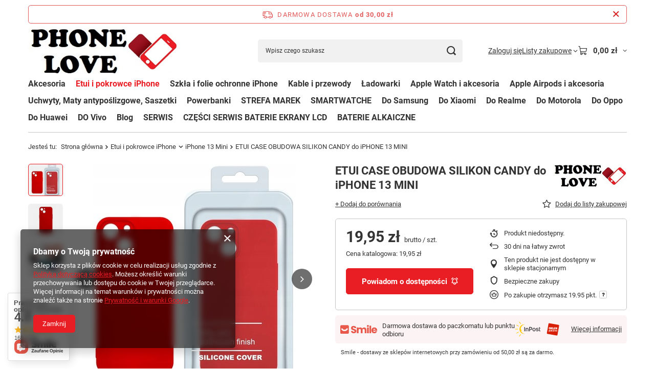

--- FILE ---
content_type: text/html; charset=utf-8
request_url: https://phonelove.pl/pl/products/etui-case-obudowa-silikon-candy-do-iphone-13-mini-11300.html
body_size: 32246
content:
<!DOCTYPE html>
<html lang="pl" class="--freeShipping --vat --gross " ><head><link rel="preload" as="image" fetchpriority="high" href="/hpeciai/2798cc7d2b9b5063ab97040c0977730f/pol_pm_ETUI-CASE-OBUDOWA-SILIKON-CANDY-do-iPHONE-13-MINI-11300_1.jpg"><meta name="viewport" content="initial-scale = 1.0, maximum-scale = 5.0, width=device-width, viewport-fit=cover"><meta http-equiv="Content-Type" content="text/html; charset=utf-8"><meta http-equiv="X-UA-Compatible" content="IE=edge"><title>ETUI CASE OBUDOWA SILIKON CANDY do iPHONE 13 MINI  | Etui i pokrowce iPhone \ iPhone 13 Mini | - phonelove.pl</title><meta name="keywords" content=""><meta name="description" content="ETUI CASE OBUDOWA SILIKON CANDY do iPHONE 13 MINI  | Etui i pokrowce iPhone \ iPhone 13 Mini | - phonelove.pl"><link rel="icon" href="/gfx/pol/favicon.ico"><meta name="theme-color" content="#e91e24"><meta name="msapplication-navbutton-color" content="#e91e24"><meta name="apple-mobile-web-app-status-bar-style" content="#e91e24"><link rel="stylesheet" type="text/css" href="/gfx/pol/projector_style.css.gzip?r=1765514918"><style>
							#photos_slider[data-skeleton] .photos__link:before {
								padding-top: calc(min((450/397 * 100%), 450px));
							}
							@media (min-width: 979px) {.photos__slider[data-skeleton] .photos__figure:not(.--nav):first-child .photos__link {
								max-height: 450px;
							}}
						</style><script>var app_shop={urls:{prefix:'data="/gfx/'.replace('data="', '')+'pol/',graphql:'/graphql/v1/'},vars:{meta:{viewportContent:'initial-scale = 1.0, maximum-scale = 5.0, width=device-width, viewport-fit=cover'},priceType:'gross',priceTypeVat:true,productDeliveryTimeAndAvailabilityWithBasket:false,geoipCountryCode:'US',fairShopLogo: { enabled: false, image: '/gfx/standards/safe_light.svg'},currency:{id:'PLN',symbol:'zł',country:'pl',format:'###,##0.00',beforeValue:false,space:true,decimalSeparator:',',groupingSeparator:' '},language:{id:'pol',symbol:'pl',name:'Polski'},omnibus:{enabled:true,rebateCodeActivate:false,hidePercentageDiscounts:false,},},txt:{priceTypeText:' brutto',},fn:{},fnrun:{},files:[],graphql:{}};const getCookieByName=(name)=>{const value=`; ${document.cookie}`;const parts = value.split(`; ${name}=`);if(parts.length === 2) return parts.pop().split(';').shift();return false;};if(getCookieByName('freeeshipping_clicked')){document.documentElement.classList.remove('--freeShipping');}if(getCookieByName('rabateCode_clicked')){document.documentElement.classList.remove('--rabateCode');}function hideClosedBars(){const closedBarsArray=JSON.parse(localStorage.getItem('closedBars'))||[];if(closedBarsArray.length){const styleElement=document.createElement('style');styleElement.textContent=`${closedBarsArray.map((el)=>`#${el}`).join(',')}{display:none !important;}`;document.head.appendChild(styleElement);}}hideClosedBars();</script><meta name="robots" content="index,follow"><meta name="rating" content="general"><meta name="Author" content="F.H. Adrian Szymocha na bazie IdoSell (www.idosell.com/shop).">
<!-- Begin LoginOptions html -->

<style>
#client_new_social .service_item[data-name="service_Apple"]:before, 
#cookie_login_social_more .service_item[data-name="service_Apple"]:before,
.oscop_contact .oscop_login__service[data-service="Apple"]:before {
    display: block;
    height: 2.6rem;
    content: url('/gfx/standards/apple.svg?r=1743165583');
}
.oscop_contact .oscop_login__service[data-service="Apple"]:before {
    height: auto;
    transform: scale(0.8);
}
#client_new_social .service_item[data-name="service_Apple"]:has(img.service_icon):before,
#cookie_login_social_more .service_item[data-name="service_Apple"]:has(img.service_icon):before,
.oscop_contact .oscop_login__service[data-service="Apple"]:has(img.service_icon):before {
    display: none;
}
</style>

<!-- End LoginOptions html -->

<!-- Open Graph -->
<meta property="og:type" content="website"><meta property="og:url" content="https://phonelove.pl/pl/products/etui-case-obudowa-silikon-candy-do-iphone-13-mini-11300.html
"><meta property="og:title" content="ETUI CASE OBUDOWA SILIKON CANDY do iPHONE 13 MINI"><meta property="og:site_name" content="F.H. Adrian Szymocha"><meta property="og:locale" content="pl_PL"><meta property="og:image" content="https://phonelove.pl/hpeciai/e722ecb2b7ea9a4269aef0b7715e2e7d/pol_pl_ETUI-CASE-OBUDOWA-SILIKON-CANDY-do-iPHONE-13-MINI-11300_1.jpg"><meta property="og:image:width" content="397"><meta property="og:image:height" content="450"><script type="application/javascript" src="/ajax/js/webpush_subscription.js?v=1&r=4"></script><script type="application/javascript">WebPushHandler.publicKey = 'BBbWHtKptC0Bbp8usQw6Hr1LqAApt8EbcKeWZx02G+YdBD+medb/INcdDhGNLyBCX0hNSodLpGp/eTISiL1Zmus=';WebPushHandler.version = '1';WebPushHandler.setPermissionValue();</script><script >
window.dataLayer = window.dataLayer || [];
window.gtag = function gtag() {
dataLayer.push(arguments);
}
gtag('consent', 'default', {
'ad_storage': 'denied',
'analytics_storage': 'denied',
'ad_personalization': 'denied',
'ad_user_data': 'denied',
'wait_for_update': 500
});

gtag('set', 'ads_data_redaction', true);
</script><script  class='google_consent_mode_update'>
gtag('consent', 'update', {
'ad_storage': 'granted',
'analytics_storage': 'granted',
'ad_personalization': 'granted',
'ad_user_data': 'granted'
});
</script>
<!-- End Open Graph -->

<link rel="canonical" href="https://phonelove.pl/pl/products/etui-case-obudowa-silikon-candy-do-iphone-13-mini-11300.html" />

                <!-- Global site tag (gtag.js) -->
                <script  async src="https://www.googletagmanager.com/gtag/js?id=G-3VS0SLWPDS"></script>
                <script >
                    window.dataLayer = window.dataLayer || [];
                    window.gtag = function gtag(){dataLayer.push(arguments);}
                    gtag('js', new Date());
                    
                    gtag('config', 'G-3VS0SLWPDS');

                </script>
                <link rel="stylesheet" type="text/css" href="/data/designs/66910e29e12c71.79416237_19/gfx/pol/custom.css.gzip?r=1765773035">
<!-- Begin additional html or js -->


<!--3|1|3| modified: 2023-08-01 13:07:58-->
<meta name="google-site-verification" content="qIiYCw3sQ7ZuaeLROibNqC21AbKItt26QGeqNkm63GQ" />
<!-- Google tag (gtag.js) -->
<script async src="https://www.googletagmanager.com/gtag/js?id=UA-260188489-1"></script>
<script>
  window.dataLayer = window.dataLayer || [];
  function gtag(){dataLayer.push(arguments);}
  gtag('js', new Date());

  gtag('config', 'UA-260188489-1');
  gtag('config', 'G-HRYM49VTJH');
</script>


<!-- End additional html or js -->
                <script>
                if (window.ApplePaySession && window.ApplePaySession.canMakePayments()) {
                    var applePayAvailabilityExpires = new Date();
                    applePayAvailabilityExpires.setTime(applePayAvailabilityExpires.getTime() + 2592000000); //30 days
                    document.cookie = 'applePayAvailability=yes; expires=' + applePayAvailabilityExpires.toUTCString() + '; path=/;secure;'
                    var scriptAppleJs = document.createElement('script');
                    scriptAppleJs.src = "/ajax/js/apple.js?v=3";
                    if (document.readyState === "interactive" || document.readyState === "complete") {
                          document.body.append(scriptAppleJs);
                    } else {
                        document.addEventListener("DOMContentLoaded", () => {
                            document.body.append(scriptAppleJs);
                        });  
                    }
                } else {
                    document.cookie = 'applePayAvailability=no; path=/;secure;'
                }
                </script>
                                <script>
                var listenerFn = function(event) {
                    if (event.origin !== "https://payment.idosell.com")
                        return;
                    
                    var isString = (typeof event.data === 'string' || event.data instanceof String);
                    if (!isString) return;
                    try {
                        var eventData = JSON.parse(event.data);
                    } catch (e) {
                        return;
                    }
                    if (!eventData) { return; }                                            
                    if (eventData.isError) { return; }
                    if (eventData.action != 'isReadyToPay') {return; }
                    
                    if (eventData.result.result && eventData.result.paymentMethodPresent) {
                        var googlePayAvailabilityExpires = new Date();
                        googlePayAvailabilityExpires.setTime(googlePayAvailabilityExpires.getTime() + 2592000000); //30 days
                        document.cookie = 'googlePayAvailability=yes; expires=' + googlePayAvailabilityExpires.toUTCString() + '; path=/;secure;'
                    } else {
                        document.cookie = 'googlePayAvailability=no; path=/;secure;'
                    }                                            
                }     
                if (!window.isAdded)
                {                                        
                    if (window.oldListener != null) {
                         window.removeEventListener('message', window.oldListener);
                    }                        
                    window.addEventListener('message', listenerFn);
                    window.oldListener = listenerFn;                                      
                       
                    const iframe = document.createElement('iframe');
                    iframe.src = "https://payment.idosell.com/assets/html/checkGooglePayAvailability.html?origin=https%3A%2F%2Fphonelove.pl";
                    iframe.style.display = 'none';                                            

                    if (document.readyState === "interactive" || document.readyState === "complete") {
                          if (!window.isAdded) {
                              window.isAdded = true;
                              document.body.append(iframe);
                          }
                    } else {
                        document.addEventListener("DOMContentLoaded", () => {
                            if (!window.isAdded) {
                              window.isAdded = true;
                              document.body.append(iframe);
                          }
                        });  
                    }  
                }
                </script>
                <script>
            var paypalScriptLoaded = null;
            var paypalScript = null;
            
            async function attachPaypalJs() {
                return new Promise((resolve, reject) => {
                    if (!paypalScript) {
                        paypalScript = document.createElement('script');
                        paypalScript.async = true;
                        paypalScript.setAttribute('data-namespace', "paypal_sdk");
                        paypalScript.setAttribute('data-partner-attribution-id', "IAIspzoo_Cart_PPCP");
                        paypalScript.addEventListener("load", () => {
                        paypalScriptLoaded = true;
                            resolve({status: true});
                        });
                        paypalScript.addEventListener("error", () => {
                            paypalScriptLoaded = true;
                            reject({status: false});
                         });
                        paypalScript.src = "https://www.paypal.com/sdk/js?client-id=AbxR9vIwE1hWdKtGu0gOkvPK2YRoyC9ulUhezbCUWnrjF8bjfwV-lfP2Rze7Bo8jiHIaC0KuaL64tlkD&components=buttons,funding-eligibility&currency=PLN&merchant-id=PUZUDBP8QCAG2&locale=pl_PL";
                        if (document.readyState === "interactive" || document.readyState === "complete") {
                            document.body.append(paypalScript);
                        } else {
                            document.addEventListener("DOMContentLoaded", () => {
                                document.body.append(paypalScript);
                            });  
                        }                                              
                    } else {
                        if (paypalScriptLoaded) {
                            resolve({status: true});
                        } else {
                            paypalScript.addEventListener("load", () => {
                                paypalScriptLoaded = true;
                                resolve({status: true});                            
                            });
                            paypalScript.addEventListener("error", () => {
                                paypalScriptLoaded = true;
                                reject({status: false});
                            });
                        }
                    }
                });
            }
            </script>
                <script>
                attachPaypalJs().then(() => {
                    let paypalEligiblePayments = [];
                    let payPalAvailabilityExpires = new Date();
                    payPalAvailabilityExpires.setTime(payPalAvailabilityExpires.getTime() + 86400000); //1 day
                    if (typeof(paypal_sdk) != "undefined") {
                        for (x in paypal_sdk.FUNDING) {
                            var buttonTmp = paypal_sdk.Buttons({
                                fundingSource: x.toLowerCase()
                            });
                            if (buttonTmp.isEligible()) {
                                paypalEligiblePayments.push(x);
                            }
                        }
                    }
                    if (paypalEligiblePayments.length > 0) {
                        document.cookie = 'payPalAvailability_PLN=' + paypalEligiblePayments.join(",") + '; expires=' + payPalAvailabilityExpires.toUTCString() + '; path=/; secure';
                        document.cookie = 'paypalMerchant=PUZUDBP8QCAG2; expires=' + payPalAvailabilityExpires.toUTCString() + '; path=/; secure';
                    } else {
                        document.cookie = 'payPalAvailability_PLN=-1; expires=' + payPalAvailabilityExpires.toUTCString() + '; path=/; secure';
                    }
                });
                </script><script src="/data/gzipFile/expressCheckout.js.gz"></script><script src="/inPost/inpostPayNew.js"></script><script type="text/javascript" src="/expressCheckout/smileCheckout.php?v=3"></script><style>express-checkout:not(:defined){-webkit-appearance:none;background:0 0;display:block !important;outline:0;width:100%;min-height:48px;position:relative}</style></head><body><div id="container" class="projector_page container max-width-1200"><header class=" commercial_banner"><script class="ajaxLoad">app_shop.vars.vat_registered="true";app_shop.vars.currency_format="###,##0.00";app_shop.vars.currency_before_value=false;app_shop.vars.currency_space=true;app_shop.vars.symbol="zł";app_shop.vars.id="PLN";app_shop.vars.baseurl="http://phonelove.pl/";app_shop.vars.sslurl="https://phonelove.pl/";app_shop.vars.curr_url="%2Fpl%2Fproducts%2Fetui-case-obudowa-silikon-candy-do-iphone-13-mini-11300.html";var currency_decimal_separator=',';var currency_grouping_separator=' ';app_shop.vars.blacklist_extension=["exe","com","swf","js","php"];app_shop.vars.blacklist_mime=["application/javascript","application/octet-stream","message/http","text/javascript","application/x-deb","application/x-javascript","application/x-shockwave-flash","application/x-msdownload"];app_shop.urls.contact="/pl/contact.html";</script><div id="viewType" style="display:none"></div><div id="menu_skip" class="menu_skip"><a href="#layout" class="btn --outline --medium menu_skip__link --layout">Przejdź do zawartości strony</a><a href="#menu_categories" class="btn --outline --medium menu_skip__link --menu">Przejdź do kategorii</a></div><div id="freeShipping" class="freeShipping"><span class="freeShipping__info">Darmowa dostawa</span><strong class="freeShipping__val">
				od 
				30,00 zł</strong><a href="" class="freeShipping__close" aria-label="Zamknij pasek informacyjny"></a></div><div id="logo" class="d-flex align-items-center"><a href="/" target="_self" aria-label="Logo sklepu"><img src="/data/gfx/mask/pol/logo_1_big.jpg" alt="Logo zmienisz w MODERACJA &gt; Wygląd elementów w sklepie &gt; Zarządzanie wyglądem elementów sklepu" width="381" height="123"></a></div><form action="https://phonelove.pl/pl/search.html" method="get" id="menu_search" class="menu_search"><a href="#showSearchForm" class="menu_search__mobile" aria-label="Szukaj"></a><div class="menu_search__block"><div class="menu_search__item --input"><input class="menu_search__input" type="text" name="text" autocomplete="off" placeholder="Wpisz czego szukasz" aria-label="Wpisz czego szukasz"><button class="menu_search__submit" type="submit" aria-label="Szukaj"></button></div><div class="menu_search__item --results search_result"></div></div></form><div id="menu_top" class="menu_top"><div class="account_links"><a class="account_links__item" href="https://phonelove.pl/pl/login.html"><span class="account_links__text --logged-out">Zaloguj się</span></a></div><div class="shopping_list_top hover__wrapper" data-empty="true"><a href="https://phonelove.pl/pl/shoppinglist" class="wishlist_link slt_link --empty" aria-label="Listy zakupowe"><span class="slt_link__text">Listy zakupowe</span></a><div class="slt_lists hover__element"><ul class="slt_lists__nav"><li class="slt_lists__nav_item" data-list_skeleton="true" data-list_id="true" data-shared="true"><a href="#" class="slt_lists__nav_link" data-list_href="true"><span class="slt_lists__nav_name" data-list_name="true"></span><span class="slt_lists__count" data-list_count="true">0</span></a></li><li class="slt_lists__nav_item --empty"><a class="slt_lists__nav_link --empty" href="https://phonelove.pl/pl/shoppinglist"><span class="slt_lists__nav_name" data-list_name="true">Lista zakupowa</span><span class="slt_lists__count" data-list_count="true">0</span></a></li></ul></div></div><div id="menu_basket" class="top_basket hover__wrapper --skeleton --mobile_hide"><a class="top_basket__sub" title="Przejdź do koszyka" href="/basketedit.php" aria-label="Wartość koszyka: 0,00 zł"><span class="badge badge-info"></span><strong class="top_basket__price">0,00 zł</strong></a><div class="top_basket__express_checkout_container"><express-checkout type="basket"></express-checkout></div><script>
        app_shop.vars.cache_html = true;
      </script><div class="top_basket__details hover__element --skeleton"><div class="top_basket__skeleton --name"></div><div class="top_basket__skeleton --product"></div><div class="top_basket__skeleton --product"></div><div class="top_basket__skeleton --product --last"></div><div class="top_basket__skeleton --sep"></div><div class="top_basket__skeleton --summary"></div></div></div><template id="top_basket_product"><div class="top_basket__product"><a class="top_basket__img" title=""><picture><source type="image/webp" srcset=""></source><img src="" alt=""></picture></a><a class="top_basket__link" title=""></a><div class="top_basket__prices"><span class="top_basket__price"></span><span class="top_basket__unit"></span><span class="top_basket__vat"></span></div></div></template><template id="top_basket_summary"><div class="top_basket__summary_shipping_free"><span class="top_basket__summary_label --freeshipping_limit">Do darmowej dostawy brakuje <span class="top_basket__summary_value"></span></span><span class="progress_bar"><span class="progress_bar__value"></span></span></div><div class="top_basket__summary_item --worth"><span class="top_basket__summary_label">Wartość zamówienia:</span><b class="top_basket__summary_value"></b></div><div class="top_basket__summary_item --shipping"><span class="top_basket__summary_label">Koszt przesyłki:</span><b class="top_basket__summary_value"></b></div><div class="top_basket__buttons"><a class="btn --solid --large" data-ec-class="btn --outline --large" title="Przejdź do koszyka" href="/basketedit.php">
        Przejdź do koszyka
      </a><div id="top_basket__express_checkout_placeholder"></div></div></template><template id="top_basket_details"><div class="top_basket__details hover__element"><div class="top_basket__details_sub"><div class="headline"><span class="headline__name">Twój koszyk (<span class="top_basket__count"></span>)</span></div><div class="top_basket__products"></div><div class="top_basket__summary"></div></div></div></template></div><nav id="menu_categories" class="wide" aria-label="Kategorie główne"><button type="button" class="navbar-toggler" aria-label="Menu"><i class="icon-reorder"></i></button><div class="navbar-collapse" id="menu_navbar"><ul class="navbar-nav mx-md-n2"><li class="nav-item"><span class="nav-link-wrapper"><a  href="/pl/menu/akcesoria-152.html" target="_self" title="Akcesoria" class="nav-link --l1" >Akcesoria</a><button class="nav-link-expand" type="button" aria-label="Akcesoria, Menu"></button></span><ul class="navbar-subnav"><li class="nav-header"><a href="#backLink" class="nav-header__backLink" aria-label="Wróć"><i class="icon-angle-left"></i></a><a  href="/pl/menu/akcesoria-152.html" target="_self" title="Akcesoria" class="nav-link --l1" >Akcesoria</a></li><li class="nav-item empty"><a  href="/pl/menu/adaptery-przejsciowki-173.html" target="_self" title="Adaptery, przejściówki" class="nav-link --l2" >Adaptery, przejściówki</a></li><li class="nav-item empty"><a  href="/pl/menu/akcesoria-i-czesci-serwisowe-183.html" target="_self" title="Akcesoria i części serwisowe" class="nav-link --l2" >Akcesoria i części serwisowe</a></li><li class="nav-item empty"><a  href="/pl/menu/rysiki-dlugopisy-220.html" target="_self" title="Rysiki, długopisy" class="nav-link --l2" >Rysiki, długopisy</a></li><li class="nav-item empty"><a  href="/pl/menu/smycze-flash-stickery-breloki-221.html" target="_self" title="Smycze, flash stickery, breloki" class="nav-link --l2" >Smycze, flash stickery, breloki</a></li><li class="nav-item empty"><a  href="/pl/menu/sluchawki-i-zestawy-sluchawkowe-222.html" target="_self" title="Słuchawki i Zestawy słuchawkowe" class="nav-link --l2" >Słuchawki i Zestawy słuchawkowe</a></li><li class="nav-item empty"><a  href="/pl/menu/pozostale-akcesoria-223.html" target="_self" title="Pozostałe akcesoria " class="nav-link --l2" >Pozostałe akcesoria </a></li><li class="nav-item empty"><a  href="/pl/menu/karty-pamieci-224.html" target="_self" title="Karty Pamięci" class="nav-link --l2" >Karty Pamięci</a></li><li class="nav-item empty"><a  href="/pl/menu/apple-airtag-295.html" target="_self" title="Apple Airtag" class="nav-link --l2" >Apple Airtag</a></li><li class="nav-item empty"><a  href="/pl/menu/transmitery-samochodowe-225.html" target="_self" title="Transmitery samochodowe" class="nav-link --l2" >Transmitery samochodowe</a></li><li class="nav-item empty"><a  href="/pl/menu/selfie-stick-232.html" target="_self" title="Selfie Stick" class="nav-link --l2" >Selfie Stick</a></li><li class="nav-item empty"><a  href="/pl/menu/glosniki-bezprzewodowe-300.html" target="_self" title="Głośniki bezprzewodowe" class="nav-link --l2" >Głośniki bezprzewodowe</a></li><li class="nav-item empty"><a  href="/pl/menu/tablety-laptopy-torby-696.html" target="_self" title="Tablety / Laptopy / Torby" class="nav-link --l2" >Tablety / Laptopy / Torby</a></li></ul></li><li class="nav-item nav-open"><span class="nav-link-wrapper"><a  href="/pl/menu/etui-i-pokrowce-iphone-226.html" target="_self" title="Etui i pokrowce iPhone" class="nav-link --l1 active" >Etui i pokrowce iPhone</a><button class="nav-link-expand" type="button" aria-label="Etui i pokrowce iPhone, Menu"></button></span><ul class="navbar-subnav"><li class="nav-header"><a href="#backLink" class="nav-header__backLink" aria-label="Wróć"><i class="icon-angle-left"></i></a><a  href="/pl/menu/etui-i-pokrowce-iphone-226.html" target="_self" title="Etui i pokrowce iPhone" class="nav-link --l1 active" >Etui i pokrowce iPhone</a></li><li class="nav-item empty"><a  href="/pl/menu/iphone-17-pro-max-720.html" target="_self" title="iPhone 17 Pro Max" class="nav-link --l2" >iPhone 17 Pro Max</a></li><li class="nav-item empty"><a  href="/pl/menu/iphone-17-pro-721.html" target="_self" title="iPhone 17 Pro" class="nav-link --l2" >iPhone 17 Pro</a></li><li class="nav-item empty"><a  href="/pl/menu/iphone-17-air-722.html" target="_self" title="iPhone 17 AIR" class="nav-link --l2" >iPhone 17 AIR</a></li><li class="nav-item empty"><a  href="/pl/menu/iphone-17-723.html" target="_self" title="iPhone 17" class="nav-link --l2" >iPhone 17</a></li><li class="nav-item empty"><a  href="/pl/menu/iphone-16e-717.html" target="_self" title="iPhone 16e" class="nav-link --l2" >iPhone 16e</a></li><li class="nav-item empty"><a  href="/pl/menu/iphone-16-pro-max-712.html" target="_self" title="iPhone 16 Pro Max" class="nav-link --l2" >iPhone 16 Pro Max</a></li><li class="nav-item empty"><a  href="/pl/menu/iphone-16-pro-711.html" target="_self" title="iPhone 16 Pro" class="nav-link --l2" >iPhone 16 Pro</a></li><li class="nav-item empty"><a  href="/pl/menu/iphone-16-plus-710.html" target="_self" title="iPhone 16 Plus" class="nav-link --l2" >iPhone 16 Plus</a></li><li class="nav-item empty"><a  href="/pl/menu/iphone-16-709.html" target="_self" title="iPhone 16" class="nav-link --l2" >iPhone 16</a></li><li class="nav-item empty"><a  href="/pl/menu/iphone-15-pro-max-307.html" target="_self" title="iPhone 15 Pro Max" class="nav-link --l2" >iPhone 15 Pro Max</a></li><li class="nav-item empty"><a  href="/pl/menu/iphone-15-pro-306.html" target="_self" title="iPhone 15 Pro" class="nav-link --l2" >iPhone 15 Pro</a></li><li class="nav-item empty"><a  href="/pl/menu/iphone-15-plus-305.html" target="_self" title="iPhone 15 Plus" class="nav-link --l2" >iPhone 15 Plus</a></li><li class="nav-item empty"><a  href="/pl/menu/iphone-15-304.html" target="_self" title="iPhone 15" class="nav-link --l2" >iPhone 15</a></li><li class="nav-item empty"><a  href="/pl/menu/iphone-14-pro-max-249.html" target="_self" title="iPhone 14 Pro Max" class="nav-link --l2" >iPhone 14 Pro Max</a></li><li class="nav-item empty"><a  href="/pl/menu/iphone-14-pro-250.html" target="_self" title="iPhone 14 Pro" class="nav-link --l2" >iPhone 14 Pro</a></li><li class="nav-item empty"><a  href="/pl/menu/iphone-14-plus-251.html" target="_self" title="iPhone 14 Plus" class="nav-link --l2" >iPhone 14 Plus</a></li><li class="nav-item empty"><a  href="/pl/menu/iphone-14-252.html" target="_self" title="iPhone 14" class="nav-link --l2" >iPhone 14</a></li><li class="nav-item empty"><a  href="/pl/menu/iphone-13-pro-max-253.html" target="_self" title="iPhone 13 Pro Max" class="nav-link --l2" >iPhone 13 Pro Max</a></li><li class="nav-item empty"><a  href="/pl/menu/iphone-13-pro-254.html" target="_self" title="iPhone 13 Pro" class="nav-link --l2" >iPhone 13 Pro</a></li><li class="nav-item empty"><a  href="/pl/menu/iphone-13-255.html" target="_self" title="iPhone 13" class="nav-link --l2" >iPhone 13</a></li><li class="nav-item nav-open empty"><a  href="/pl/menu/iphone-13-mini-256.html" target="_self" title="iPhone 13 Mini" class="nav-link --l2 active" >iPhone 13 Mini</a></li><li class="nav-item empty"><a  href="/pl/menu/iphone-7-8-se-2020-2022-257.html" target="_self" title="iPhone 7/8/Se 2020/2022" class="nav-link --l2" >iPhone 7/8/Se 2020/2022</a></li><li class="nav-item empty"><a  href="/pl/menu/iphone-12-pro-max-258.html" target="_self" title="iPhone 12 Pro Max" class="nav-link --l2" >iPhone 12 Pro Max</a></li><li class="nav-item empty"><a  href="/pl/menu/iphone-12-12-pro-259.html" target="_self" title="iPhone 12 / 12 Pro" class="nav-link --l2" >iPhone 12 / 12 Pro</a></li><li class="nav-item empty"><a  href="/pl/menu/iphone-12-mini-260.html" target="_self" title="iPhone 12 Mini" class="nav-link --l2" >iPhone 12 Mini</a></li><li class="nav-item empty"><a  href="/pl/menu/iphone-11-pro-max-261.html" target="_self" title="iPhone 11 Pro Max" class="nav-link --l2" >iPhone 11 Pro Max</a></li><li class="nav-item empty"><a  href="/pl/menu/iphone-11-pro-262.html" target="_self" title="iPhone 11 Pro" class="nav-link --l2" >iPhone 11 Pro</a></li><li class="nav-item empty"><a  href="/pl/menu/iphone-11-263.html" target="_self" title="iPhone 11" class="nav-link --l2" >iPhone 11</a></li><li class="nav-item empty"><a  href="/pl/menu/iphone-xs-max-294.html" target="_self" title="iPhone Xs Max" class="nav-link --l2" >iPhone Xs Max</a></li><li class="nav-item empty"><a  href="/pl/menu/iphone-x-xs-265.html" target="_self" title="iPhone X / Xs" class="nav-link --l2" >iPhone X / Xs</a></li><li class="nav-item empty"><a  href="/pl/menu/iphone-xr-266.html" target="_self" title="iPhone Xr" class="nav-link --l2" >iPhone Xr</a></li><li class="nav-item empty"><a  href="/pl/menu/iphone-7-8-267.html" target="_self" title="iPhone 7+/8+" class="nav-link --l2" >iPhone 7+/8+</a></li><li class="nav-item empty"><a  href="/pl/menu/iphone-6-6s-269.html" target="_self" title="iPhone 6+/6s+" class="nav-link --l2" >iPhone 6+/6s+</a></li><li class="nav-item empty"><a  href="/pl/menu/iphone-6-6s-268.html" target="_self" title="iPhone 6/6s" class="nav-link --l2" >iPhone 6/6s</a></li></ul></li><li class="nav-item"><span class="nav-link-wrapper"><a  href="/pl/menu/szkla-i-folie-ochronne-iphone-270.html" target="_self" title="Szkła i folie ochronne iPhone" class="nav-link --l1" >Szkła i folie ochronne iPhone</a><button class="nav-link-expand" type="button" aria-label="Szkła i folie ochronne iPhone, Menu"></button></span><ul class="navbar-subnav"><li class="nav-header"><a href="#backLink" class="nav-header__backLink" aria-label="Wróć"><i class="icon-angle-left"></i></a><a  href="/pl/menu/szkla-i-folie-ochronne-iphone-270.html" target="_self" title="Szkła i folie ochronne iPhone" class="nav-link --l1" >Szkła i folie ochronne iPhone</a></li><li class="nav-item empty"><a  href="/pl/menu/iphone-17-pro-max-724.html" target="_self" title="iPhone 17 Pro Max" class="nav-link --l2" >iPhone 17 Pro Max</a></li><li class="nav-item empty"><a  href="/pl/menu/iphone-17-pro-725.html" target="_self" title="iPhone 17 Pro" class="nav-link --l2" >iPhone 17 Pro</a></li><li class="nav-item empty"><a  href="/pl/menu/iphone-17-air-726.html" target="_self" title="iPhone 17 AIR" class="nav-link --l2" >iPhone 17 AIR</a></li><li class="nav-item empty"><a  href="/pl/menu/iphone-17-727.html" target="_self" title="iPhone 17" class="nav-link --l2" >iPhone 17</a></li><li class="nav-item empty"><a  href="/pl/menu/iphone-16e-716.html" target="_self" title="iPhone 16e" class="nav-link --l2" >iPhone 16e</a></li><li class="nav-item empty"><a  href="/pl/menu/iphone-16-pro-max-708.html" target="_self" title="iPhone 16 Pro Max" class="nav-link --l2" >iPhone 16 Pro Max</a></li><li class="nav-item empty"><a  href="/pl/menu/iphone-16-pro-707.html" target="_self" title="iPhone 16 Pro" class="nav-link --l2" >iPhone 16 Pro</a></li><li class="nav-item empty"><a  href="/pl/menu/iphone-16-plus-706.html" target="_self" title="iPhone 16 Plus" class="nav-link --l2" >iPhone 16 Plus</a></li><li class="nav-item empty"><a  href="/pl/menu/iphone-16-705.html" target="_self" title="iPhone 16" class="nav-link --l2" >iPhone 16</a></li><li class="nav-item empty"><a  href="/pl/menu/iphone-15-pro-max-308.html" target="_self" title="iPhone 15 Pro Max" class="nav-link --l2" >iPhone 15 Pro Max</a></li><li class="nav-item empty"><a  href="/pl/menu/iphone-15-pro-309.html" target="_self" title="iPhone 15 Pro" class="nav-link --l2" >iPhone 15 Pro</a></li><li class="nav-item empty"><a  href="/pl/menu/iphone-15-plus-310.html" target="_self" title="iPhone 15 Plus" class="nav-link --l2" >iPhone 15 Plus</a></li><li class="nav-item empty"><a  href="/pl/menu/iphone-15-311.html" target="_self" title="iPhone 15" class="nav-link --l2" >iPhone 15</a></li><li class="nav-item empty"><a  href="/pl/menu/iphone-14-pro-max-271.html" target="_self" title="iPhone 14 Pro Max" class="nav-link --l2" >iPhone 14 Pro Max</a></li><li class="nav-item empty"><a  href="/pl/menu/iphone-14-pro-272.html" target="_self" title="iPhone 14 Pro" class="nav-link --l2" >iPhone 14 Pro</a></li><li class="nav-item empty"><a  href="/pl/menu/iphone-14-plus-292.html" target="_self" title="iPhone 14 Plus" class="nav-link --l2" >iPhone 14 Plus</a></li><li class="nav-item empty"><a  href="/pl/menu/iphone-14-13-pro-13-274.html" target="_self" title="iPhone 14 / 13 pro / 13" class="nav-link --l2" >iPhone 14 / 13 pro / 13</a></li><li class="nav-item empty"><a  href="/pl/menu/iphone-13-pro-max-293.html" target="_self" title="iPhone 13 Pro Max" class="nav-link --l2" >iPhone 13 Pro Max</a></li><li class="nav-item empty"><a  href="/pl/menu/iphone-13-mini-278.html" target="_self" title="iPhone 13 Mini" class="nav-link --l2" >iPhone 13 Mini</a></li><li class="nav-item empty"><a  href="/pl/menu/iphone-6-6s-7-8-se-2020-2022-279.html" target="_self" title="iPhone 6 / 6s / 7 / 8 / Se 2020 / 2022" class="nav-link --l2" >iPhone 6 / 6s / 7 / 8 / Se 2020 / 2022</a></li><li class="nav-item empty"><a  href="/pl/menu/iphone-12-pro-max-280.html" target="_self" title="iPhone 12 Pro Max" class="nav-link --l2" >iPhone 12 Pro Max</a></li><li class="nav-item empty"><a  href="/pl/menu/iphone-12-12-pro-281.html" target="_self" title="iPhone 12 / 12 Pro" class="nav-link --l2" >iPhone 12 / 12 Pro</a></li><li class="nav-item empty"><a  href="/pl/menu/iphone-12-mini-282.html" target="_self" title="iPhone 12 Mini" class="nav-link --l2" >iPhone 12 Mini</a></li><li class="nav-item empty"><a  href="/pl/menu/iphone-11-pro-max-xs-max-283.html" target="_self" title="iPhone 11 Pro Max / Xs Max" class="nav-link --l2" >iPhone 11 Pro Max / Xs Max</a></li><li class="nav-item empty"><a  href="/pl/menu/iphone-11-pro-xs-x-284.html" target="_self" title="iPhone 11 Pro / Xs / X" class="nav-link --l2" >iPhone 11 Pro / Xs / X</a></li><li class="nav-item empty"><a  href="/pl/menu/iphone-11-xr-285.html" target="_self" title="iPhone 11 / Xr" class="nav-link --l2" >iPhone 11 / Xr</a></li><li class="nav-item empty"><a  href="/pl/menu/iphone-7-8-289.html" target="_self" title="iPhone 7+/8+" class="nav-link --l2" >iPhone 7+/8+</a></li><li class="nav-item empty"><a  href="/pl/menu/iphone-6-6s-291.html" target="_self" title="iPhone 6+/6s+" class="nav-link --l2" >iPhone 6+/6s+</a></li></ul></li><li class="nav-item"><span class="nav-link-wrapper"><a  href="/pl/menu/kable-i-przewody-230.html" target="_self" title="Kable i przewody" class="nav-link --l1" >Kable i przewody</a></span></li><li class="nav-item"><span class="nav-link-wrapper"><a  href="/pl/menu/ladowarki-229.html" target="_self" title="Ładowarki" class="nav-link --l1" >Ładowarki</a><button class="nav-link-expand" type="button" aria-label="Ładowarki, Menu"></button></span><ul class="navbar-subnav"><li class="nav-header"><a href="#backLink" class="nav-header__backLink" aria-label="Wróć"><i class="icon-angle-left"></i></a><a  href="/pl/menu/ladowarki-229.html" target="_self" title="Ładowarki" class="nav-link --l1" >Ładowarki</a></li><li class="nav-item empty"><a  href="/pl/menu/sieciowe-234.html" target="_self" title="Sieciowe" class="nav-link --l2" >Sieciowe</a></li><li class="nav-item empty"><a  href="/pl/menu/bezprzewodowe-indukcyjne-235.html" target="_self" title="Bezprzewodowe, indukcyjne" class="nav-link --l2" >Bezprzewodowe, indukcyjne</a></li><li class="nav-item empty"><a  href="/pl/menu/samochodowe-236.html" target="_self" title="Samochodowe" class="nav-link --l2" >Samochodowe</a></li></ul></li><li class="nav-item"><span class="nav-link-wrapper"><a  href="/pl/menu/apple-watch-i-akcesoria-218.html" target="_self" title="Apple Watch i akcesoria " class="nav-link --l1" >Apple Watch i akcesoria </a><button class="nav-link-expand" type="button" aria-label="Apple Watch i akcesoria , Menu"></button></span><ul class="navbar-subnav"><li class="nav-header"><a href="#backLink" class="nav-header__backLink" aria-label="Wróć"><i class="icon-angle-left"></i></a><a  href="/pl/menu/apple-watch-i-akcesoria-218.html" target="_self" title="Apple Watch i akcesoria " class="nav-link --l1" >Apple Watch i akcesoria </a></li><li class="nav-item empty"><a  href="/pl/menu/kable-ladowarki-240.html" target="_self" title="Kable / Ładowarki" class="nav-link --l2" >Kable / Ładowarki</a></li><li class="nav-item"><a  href="/pl/menu/paski-bransolety-etui-241.html" target="_self" title="Paski, bransolety, Etui" class="nav-link --l2" >Paski, bransolety, Etui</a><ul class="navbar-subsubnav"><li class="nav-header"><a href="#backLink" class="nav-header__backLink" aria-label="Wróć"><i class="icon-angle-left"></i></a><a  href="/pl/menu/paski-bransolety-etui-241.html" target="_self" title="Paski, bransolety, Etui" class="nav-link --l2" >Paski, bransolety, Etui</a></li><li class="nav-item"><a  href="/pl/menu/38-40-41-42-242.html" target="_self" title="38/40/41/42" class="nav-link --l3" >38/40/41/42</a></li><li class="nav-item"><a  href="/pl/menu/42-44-45-46-ultra-49-243.html" target="_self" title="42/44/45/46 Ultra 49" class="nav-link --l3" >42/44/45/46 Ultra 49</a></li></ul></li><li class="nav-item"><a  href="/pl/menu/szkla-folie-245.html" target="_self" title="Szkła / Folie" class="nav-link --l2" >Szkła / Folie</a><ul class="navbar-subsubnav"><li class="nav-header"><a href="#backLink" class="nav-header__backLink" aria-label="Wróć"><i class="icon-angle-left"></i></a><a  href="/pl/menu/szkla-folie-245.html" target="_self" title="Szkła / Folie" class="nav-link --l2" >Szkła / Folie</a></li><li class="nav-item"><a  href="/pl/menu/40-mm-296.html" target="_self" title="40 MM" class="nav-link --l3" >40 MM</a></li><li class="nav-item"><a  href="/pl/menu/41-mm-297.html" target="_self" title="41 MM" class="nav-link --l3" >41 MM</a></li><li class="nav-item"><a  href="/pl/menu/42-mm-713.html" target="_self" title="42 MM" class="nav-link --l3" >42 MM</a></li><li class="nav-item"><a  href="/pl/menu/44-mm-298.html" target="_self" title="44 MM" class="nav-link --l3" >44 MM</a></li><li class="nav-item"><a  href="/pl/menu/45-mm-299.html" target="_self" title="45 MM" class="nav-link --l3" >45 MM</a></li><li class="nav-item"><a  href="/pl/menu/46-mm-714.html" target="_self" title="46 MM" class="nav-link --l3" >46 MM</a></li><li class="nav-item"><a  href="/pl/menu/ultra-49-mm-248.html" target="_self" title="Ultra 49 mm" class="nav-link --l3" >Ultra 49 mm</a></li></ul></li></ul></li><li class="nav-item"><span class="nav-link-wrapper"><a  href="/pl/menu/apple-airpods-i-akcesoria-233.html" target="_self" title="Apple Airpods i akcesoria" class="nav-link --l1" >Apple Airpods i akcesoria</a><button class="nav-link-expand" type="button" aria-label="Apple Airpods i akcesoria, Menu"></button></span><ul class="navbar-subnav"><li class="nav-header"><a href="#backLink" class="nav-header__backLink" aria-label="Wróć"><i class="icon-angle-left"></i></a><a  href="/pl/menu/apple-airpods-i-akcesoria-233.html" target="_self" title="Apple Airpods i akcesoria" class="nav-link --l1" >Apple Airpods i akcesoria</a></li><li class="nav-item empty"><a  href="/pl/menu/airpods-1-2-237.html" target="_self" title="Airpods 1/2" class="nav-link --l2" >Airpods 1/2</a></li><li class="nav-item empty"><a  href="/pl/menu/airpods-3-238.html" target="_self" title="Airpods 3" class="nav-link --l2" >Airpods 3</a></li><li class="nav-item empty"><a  href="/pl/menu/airpods-pro-1-2-239.html" target="_self" title="Airpods pro 1/2" class="nav-link --l2" >Airpods pro 1/2</a></li></ul></li><li class="nav-item"><span class="nav-link-wrapper"><a  href="/pl/menu/uchwyty-maty-antyposlizgowe-saszetki-188.html" target="_self" title="Uchwyty, Maty antypoślizgowe, Saszetki" class="nav-link --l1" >Uchwyty, Maty antypoślizgowe, Saszetki</a></span></li><li class="nav-item"><span class="nav-link-wrapper"><a  href="/pl/menu/powerbanki-228.html" target="_self" title="Powerbanki" class="nav-link --l1" >Powerbanki</a></span></li><li class="nav-item"><span class="nav-link-wrapper"><a  href="/pl/producers.html" target="_self" title="STREFA MAREK" class="nav-link --l1" >STREFA MAREK</a></span></li><li class="nav-item"><span class="nav-link-wrapper"><a  href="/pl/menu/smartwatche-715.html" target="_self" title="SMARTWATCHE" class="nav-link --l1" >SMARTWATCHE</a></span></li><li class="nav-item"><span class="nav-link-wrapper"><a  href="/pl/menu/do-samsung-697.html" target="_self" title="Do Samsung" class="nav-link --l1" >Do Samsung</a></span></li><li class="nav-item"><span class="nav-link-wrapper"><a  href="/pl/menu/do-xiaomi-699.html" target="_self" title="Do Xiaomi" class="nav-link --l1" >Do Xiaomi</a></span></li><li class="nav-item"><span class="nav-link-wrapper"><a  href="/pl/menu/do-realme-698.html" target="_self" title="Do Realme" class="nav-link --l1" >Do Realme</a></span></li><li class="nav-item"><span class="nav-link-wrapper"><a  href="/pl/menu/do-motorola-700.html" target="_self" title="Do Motorola" class="nav-link --l1" >Do Motorola</a></span></li><li class="nav-item"><span class="nav-link-wrapper"><a  href="/pl/menu/do-oppo-702.html" target="_self" title="Do Oppo" class="nav-link --l1" >Do Oppo</a></span></li><li class="nav-item"><span class="nav-link-wrapper"><a  href="/pl/menu/do-huawei-701.html" target="_self" title="Do Huawei" class="nav-link --l1" >Do Huawei</a></span></li><li class="nav-item"><span class="nav-link-wrapper"><a  href="/pl/menu/do-vivo-704.html" target="_self" title="DO Vivo" class="nav-link --l1" >DO Vivo</a></span></li><li class="nav-item"><span class="nav-link-wrapper"><a  href="https://phonelove.pl/pl/blog.html" target="_self" title="Blog" class="nav-link --l1" >Blog</a></span></li><li class="nav-item"><span class="nav-link-wrapper"><a  href="https://phonelove.pl/pl/links/serwis-gsm-phonelove-szybka-realizacja-wymiana-ekranu-gwarancja-30.html" target="_self" title="SERWIS" class="nav-link --l1" >SERWIS</a></span></li><li class="nav-item"><span class="nav-link-wrapper"><a  href="/pl/menu/czesci-serwis-baterie-ekrany-lcd-718.html" target="_self" title="CZĘŚCI SERWIS BATERIE EKRANY LCD" class="nav-link --l1" >CZĘŚCI SERWIS BATERIE EKRANY LCD</a></span></li><li class="nav-item"><span class="nav-link-wrapper"><a  href="/pl/menu/baterie-alkaiczne-728.html" target="_self" title="BATERIE ALKAICZNE" class="nav-link --l1" >BATERIE ALKAICZNE</a></span></li></ul></div></nav><div id="breadcrumbs" class="breadcrumbs"><div class="back_button"><button id="back_button"><i class="icon-angle-left"></i> Wstecz</button></div><nav class="list_wrapper" aria-label="Nawigacja okruszkowa"><ol><li><span>Jesteś tu:  </span></li><li class="bc-main"><span><a href="/">Strona główna</a></span></li><li class="category bc-item-1 --more"><a class="category" href="/pl/menu/etui-i-pokrowce-iphone-226.html">Etui i pokrowce iPhone</a><ul class="breadcrumbs__sub"><li class="breadcrumbs__item"><a class="breadcrumbs__link --link" href="/pl/menu/iphone-17-pro-max-720.html">iPhone 17 Pro Max</a></li><li class="breadcrumbs__item"><a class="breadcrumbs__link --link" href="/pl/menu/iphone-17-pro-721.html">iPhone 17 Pro</a></li><li class="breadcrumbs__item"><a class="breadcrumbs__link --link" href="/pl/menu/iphone-17-air-722.html">iPhone 17 AIR</a></li><li class="breadcrumbs__item"><a class="breadcrumbs__link --link" href="/pl/menu/iphone-17-723.html">iPhone 17</a></li><li class="breadcrumbs__item"><a class="breadcrumbs__link --link" href="/pl/menu/iphone-16e-717.html">iPhone 16e</a></li><li class="breadcrumbs__item"><a class="breadcrumbs__link --link" href="/pl/menu/iphone-16-pro-max-712.html">iPhone 16 Pro Max</a></li><li class="breadcrumbs__item"><a class="breadcrumbs__link --link" href="/pl/menu/iphone-16-pro-711.html">iPhone 16 Pro</a></li><li class="breadcrumbs__item"><a class="breadcrumbs__link --link" href="/pl/menu/iphone-16-plus-710.html">iPhone 16 Plus</a></li><li class="breadcrumbs__item"><a class="breadcrumbs__link --link" href="/pl/menu/iphone-16-709.html">iPhone 16</a></li><li class="breadcrumbs__item"><a class="breadcrumbs__link --link" href="/pl/menu/iphone-15-pro-max-307.html">iPhone 15 Pro Max</a></li><li class="breadcrumbs__item"><a class="breadcrumbs__link --link" href="/pl/menu/iphone-15-pro-306.html">iPhone 15 Pro</a></li><li class="breadcrumbs__item"><a class="breadcrumbs__link --link" href="/pl/menu/iphone-15-plus-305.html">iPhone 15 Plus</a></li><li class="breadcrumbs__item"><a class="breadcrumbs__link --link" href="/pl/menu/iphone-15-304.html">iPhone 15</a></li><li class="breadcrumbs__item"><a class="breadcrumbs__link --link" href="/pl/menu/iphone-14-pro-max-249.html">iPhone 14 Pro Max</a></li><li class="breadcrumbs__item"><a class="breadcrumbs__link --link" href="/pl/menu/iphone-14-pro-250.html">iPhone 14 Pro</a></li><li class="breadcrumbs__item"><a class="breadcrumbs__link --link" href="/pl/menu/iphone-14-plus-251.html">iPhone 14 Plus</a></li><li class="breadcrumbs__item"><a class="breadcrumbs__link --link" href="/pl/menu/iphone-14-252.html">iPhone 14</a></li><li class="breadcrumbs__item"><a class="breadcrumbs__link --link" href="/pl/menu/iphone-13-pro-max-253.html">iPhone 13 Pro Max</a></li><li class="breadcrumbs__item"><a class="breadcrumbs__link --link" href="/pl/menu/iphone-13-pro-254.html">iPhone 13 Pro</a></li><li class="breadcrumbs__item"><a class="breadcrumbs__link --link" href="/pl/menu/iphone-13-255.html">iPhone 13</a></li><li class="breadcrumbs__item"><a class="breadcrumbs__link --link" href="/pl/menu/iphone-13-mini-256.html">iPhone 13 Mini</a></li><li class="breadcrumbs__item"><a class="breadcrumbs__link --link" href="/pl/menu/iphone-7-8-se-2020-2022-257.html">iPhone 7/8/Se 2020/2022</a></li><li class="breadcrumbs__item"><a class="breadcrumbs__link --link" href="/pl/menu/iphone-12-pro-max-258.html">iPhone 12 Pro Max</a></li><li class="breadcrumbs__item"><a class="breadcrumbs__link --link" href="/pl/menu/iphone-12-12-pro-259.html">iPhone 12 / 12 Pro</a></li><li class="breadcrumbs__item"><a class="breadcrumbs__link --link" href="/pl/menu/iphone-12-mini-260.html">iPhone 12 Mini</a></li><li class="breadcrumbs__item"><a class="breadcrumbs__link --link" href="/pl/menu/iphone-11-pro-max-261.html">iPhone 11 Pro Max</a></li><li class="breadcrumbs__item"><a class="breadcrumbs__link --link" href="/pl/menu/iphone-11-pro-262.html">iPhone 11 Pro</a></li><li class="breadcrumbs__item"><a class="breadcrumbs__link --link" href="/pl/menu/iphone-11-263.html">iPhone 11</a></li><li class="breadcrumbs__item"><a class="breadcrumbs__link --link" href="/pl/menu/iphone-xs-max-294.html">iPhone Xs Max</a></li><li class="breadcrumbs__item"><a class="breadcrumbs__link --link" href="/pl/menu/iphone-x-xs-265.html">iPhone X / Xs</a></li><li class="breadcrumbs__item"><a class="breadcrumbs__link --link" href="/pl/menu/iphone-xr-266.html">iPhone Xr</a></li><li class="breadcrumbs__item"><a class="breadcrumbs__link --link" href="/pl/menu/iphone-7-8-267.html">iPhone 7+/8+</a></li><li class="breadcrumbs__item"><a class="breadcrumbs__link --link" href="/pl/menu/iphone-6-6s-269.html">iPhone 6+/6s+</a></li><li class="breadcrumbs__item"><a class="breadcrumbs__link --link" href="/pl/menu/iphone-6-6s-268.html">iPhone 6/6s</a></li></ul></li><li class="category bc-item-2 bc-active" aria-current="page"><a class="category" href="/pl/menu/iphone-13-mini-256.html">iPhone 13 Mini</a></li><li class="bc-active bc-product-name" aria-current="page"><span>ETUI CASE OBUDOWA SILIKON CANDY do iPHONE 13 MINI</span></li></ol></nav></div></header><div id="layout" class="row clearfix"><aside class="col-3"><section class="shopping_list_menu"><div class="shopping_list_menu__block --lists slm_lists" data-empty="true"><a href="#showShoppingLists" class="slm_lists__label">Listy zakupowe</a><ul class="slm_lists__nav"><li class="slm_lists__nav_item" data-list_skeleton="true" data-list_id="true" data-shared="true"><a href="#" class="slm_lists__nav_link" data-list_href="true"><span class="slm_lists__nav_name" data-list_name="true"></span><span class="slm_lists__count" data-list_count="true">0</span></a></li><li class="slm_lists__nav_header"><a href="#hidehoppingLists" class="slm_lists__label"><span class="sr-only">Wróć</span>Listy zakupowe</a></li><li class="slm_lists__nav_item --empty"><a class="slm_lists__nav_link --empty" href="https://phonelove.pl/pl/shoppinglist"><span class="slm_lists__nav_name" data-list_name="true">Lista zakupowa</span><span class="sr-only">ilość produktów: </span><span class="slm_lists__count" data-list_count="true">0</span></a></li></ul><a href="#manage" class="slm_lists__manage d-none align-items-center d-md-flex">Zarządzaj listami</a></div><div class="shopping_list_menu__block --bought slm_bought"><a class="slm_bought__link d-flex" href="https://phonelove.pl/pl/products-bought.html">
				Lista dotychczas zamówionych produktów
			</a></div><div class="shopping_list_menu__block --info slm_info"><strong class="slm_info__label d-block mb-3">Jak działa lista zakupowa?</strong><ul class="slm_info__list"><li class="slm_info__list_item d-flex mb-3">
					Po zalogowaniu możesz umieścić i przechowywać na liście zakupowej dowolną liczbę produktów nieskończenie długo.
				</li><li class="slm_info__list_item d-flex mb-3">
					Dodanie produktu do listy zakupowej nie oznacza automatycznie jego rezerwacji.
				</li><li class="slm_info__list_item d-flex mb-3">
					Dla niezalogowanych klientów lista zakupowa przechowywana jest do momentu wygaśnięcia sesji (około 24h).
				</li></ul></div></section><div id="mobileCategories" class="mobileCategories"><div class="mobileCategories__item --menu"><button type="button" class="mobileCategories__link --active" data-ids="#menu_search,.shopping_list_menu,#menu_search,#menu_navbar,#menu_navbar3, #menu_blog">
                            Menu
                        </button></div><div class="mobileCategories__item --account"><button type="button" class="mobileCategories__link" data-ids="#menu_contact,#login_menu_block">
                            Konto
                        </button></div></div><div class="setMobileGrid" data-item="#menu_navbar"></div><div class="setMobileGrid" data-item="#menu_navbar3" data-ismenu1="true"></div><div class="setMobileGrid" data-item="#menu_blog"></div><div class="login_menu_block d-lg-none" id="login_menu_block"><a class="sign_in_link" href="/login.php" title=""><i class="icon-user"></i><span>Zaloguj się</span></a><a class="registration_link" href="https://phonelove.pl/pl/client-new.html?register"><i class="icon-lock"></i><span>Zarejestruj się</span></a><a class="order_status_link" href="/order-open.php" title=""><i class="icon-globe"></i><span>Sprawdź status zamówienia</span></a></div><div class="setMobileGrid" data-item="#menu_contact"></div><div class="setMobileGrid" data-item="#menu_settings"></div></aside><main id="content" class="col-12"><div id="menu_compare_product" class="compare mb-2 pt-sm-3 pb-sm-3 mb-sm-3" style="display: none;"><div class="compare__label d-none d-sm-block">Dodane do porównania</div><div class="compare__sub" tabindex="-1"></div><div class="compare__buttons"><a class="compare__button btn --solid --secondary" href="https://phonelove.pl/pl/product-compare.html" title="Porównaj wszystkie produkty" target="_blank"><span>Porównaj produkty </span><span class="d-sm-none">(0)</span></a><a class="compare__button --remove btn d-none d-sm-block" href="https://phonelove.pl/pl/settings.html?comparers=remove&amp;product=###" title="Usuń wszystkie produkty">
					Usuń produkty
				</a></div><script>var cache_html = true;</script></div><section id="projector_photos" class="photos" data-thumbnails="true" data-thumbnails-count="5" data-thumbnails-horizontal="false" data-thumbnails-arrows="false" data-thumbnails-slider="false" data-thumbnails-enable="true" data-slider-fade-effect="true" data-slider-enable="true" data-slider-freemode="false" data-slider-centered="false"><div id="photos_nav" class="photos__nav" style="--thumbnails-count: 5;" data-more-slides="-2"><div class="swiper-button-prev"><i class="icon-angle-left"></i></div><div id="photos_nav_list" thumbsSlider="" class="photos__nav_wrapper swiper swiperThumbs"><div class="swiper-wrapper"><figure class="photos__figure --nav swiper-slide " data-slide-index="0"><img class="photos__photo --nav" width="88" height="100" src="/hpeciai/121cd4a8a49c76fec618820e52f9e3ef/pol_ps_ETUI-CASE-OBUDOWA-SILIKON-CANDY-do-iPHONE-13-MINI-11300_1.jpg" loading="lazy" alt="ETUI CASE OBUDOWA SILIKON CANDY do iPHONE 13 MINI"></figure><figure class="photos__figure --nav swiper-slide " data-slide-index="1"><img class="photos__photo --nav" width="100" height="100" src="/hpeciai/7a0d8bec318345eef689384f4d4ff6a8/pol_ps_ETUI-CASE-OBUDOWA-SILIKON-CANDY-do-iPHONE-13-MINI-11300_2.jpg" loading="lazy" alt="ETUI CASE OBUDOWA SILIKON CANDY do iPHONE 13 MINI"></figure><figure class="photos__figure --nav swiper-slide " data-slide-index="2"><img class="photos__photo --nav" width="100" height="91" src="/hpeciai/bf05c81b103263d6f85bd0746a5750c8/pol_ps_ETUI-CASE-OBUDOWA-SILIKON-CANDY-do-iPHONE-13-MINI-11300_3.jpg" loading="lazy" alt="ETUI CASE OBUDOWA SILIKON CANDY do iPHONE 13 MINI"></figure></div></div><div class="swiper-button-next"><i class="icon-angle-right"></i></div></div><div id="photos_slider" class="photos__slider swiper" data-skeleton="true" data-photos-count="3"><div class="galleryNavigation --prev"><div class="swiper-button-prev --rounded"><i class="icon-angle-left"></i></div></div><div class="photos___slider_wrapper swiper-wrapper"><figure class="photos__figure swiper-slide " data-slide-index="0" tabindex="0"><img class="photos__photo" width="397" height="450" src="/hpeciai/2798cc7d2b9b5063ab97040c0977730f/pol_pm_ETUI-CASE-OBUDOWA-SILIKON-CANDY-do-iPHONE-13-MINI-11300_1.jpg" data-img_high_res="/hpeciai/e722ecb2b7ea9a4269aef0b7715e2e7d/pol_pl_ETUI-CASE-OBUDOWA-SILIKON-CANDY-do-iPHONE-13-MINI-11300_1.jpg" alt="ETUI CASE OBUDOWA SILIKON CANDY do iPHONE 13 MINI"></figure><figure class="photos__figure swiper-slide slide-lazy" data-slide-index="1"><img class="photos__photo" width="450" height="450" src="/hpeciai/ce0f2175a0c90c5e245f8d6bb63a6d28/pol_pm_ETUI-CASE-OBUDOWA-SILIKON-CANDY-do-iPHONE-13-MINI-11300_2.jpg" data-img_high_res="/hpeciai/b6b974a3d21e4da797ad18ea5a516916/pol_pl_ETUI-CASE-OBUDOWA-SILIKON-CANDY-do-iPHONE-13-MINI-11300_2.jpg" alt="ETUI CASE OBUDOWA SILIKON CANDY do iPHONE 13 MINI" loading="lazy"><div class="swiper-lazy-preloader"></div></figure><figure class="photos__figure swiper-slide slide-lazy" data-slide-index="2"><img class="photos__photo" width="450" height="411" src="/hpeciai/2583aa4c1ae72010a4059d1276172460/pol_pm_ETUI-CASE-OBUDOWA-SILIKON-CANDY-do-iPHONE-13-MINI-11300_3.jpg" data-img_high_res="/hpeciai/9fcaf0f5098bfa48d3d51a745c994a00/pol_pl_ETUI-CASE-OBUDOWA-SILIKON-CANDY-do-iPHONE-13-MINI-11300_3.jpg" alt="ETUI CASE OBUDOWA SILIKON CANDY do iPHONE 13 MINI" loading="lazy"><div class="swiper-lazy-preloader"></div></figure></div><div class="galleryPagination"><div class="swiper-pagination"></div></div><div class="galleryNavigation"><div class="swiper-button-next --rounded"><i class="icon-angle-right"></i></div></div></div></section><template id="GalleryModalTemplate"><div class="gallery_modal__wrapper" id="galleryModal"><div class="gallery_modal__header"><div class="gallery_modal__counter"></div><div class="gallery_modal__name">ETUI CASE OBUDOWA SILIKON CANDY do iPHONE 13 MINI</div></div><div class="gallery_modal__sliders photos --gallery-modal"></div><div class="galleryNavigation"><div class="swiper-button-prev --rounded"><i class="icon-angle-left"></i></div><div class="swiper-button-next --rounded"><i class="icon-angle-right"></i></div></div></div></template><section id="projector_productname" class="product_name mb-4 mb-lg-2"><div class="product_name__block --name mb-2 d-sm-flex justify-content-sm-between mb-sm-3"><h1 class="product_name__name m-0">ETUI CASE OBUDOWA SILIKON CANDY do iPHONE 13 MINI</h1><div class="product_name__firm_logo d-none d-sm-flex justify-content-sm-end align-items-sm-center ml-sm-2"><a class="firm_logo" href="/pl/producers/phonelove-1671006628.html"><img class="b-lazy" src="/gfx/standards/loader.gif?r=1765514229" data-src="/data/lang/pol/producers/gfx/projector/1671006628_1.jpg" title="Phonelove" alt="Phonelove"></a></div></div><div class="product_name__block --links d-lg-flex flex-lg-wrap justify-content-lg-end align-items-lg-center"><div class="product_name__actions d-flex justify-content-between align-items-center mx-n1 mb-lg-2 flex-lg-grow-1"><a class="product_name__action --compare --add px-1" href="https://phonelove.pl/pl/settings.html?comparers=add&amp;product=11300" title="Kliknij, aby dodać produkt do porównania"><span>+ Dodaj do porównania</span></a><a class="product_name__action --shopping-list px-1 d-flex align-items-center" href="#addToShoppingList" title="Kliknij, aby dodać produkt do listy zakupowej"><span>Dodaj do listy zakupowej</span></a></div></div></section><script class="ajaxLoad">
	cena_raty = 19.95;
	client_login = 'false';
	
	client_points = '0';
	points_used = '';
	shop_currency = 'zł';
	trust_level = '0';

	window.product_config = {
		// Czy produkt jest kolekcją
		isCollection: false,
		isBundleOrConfigurator: false,
		// Czy produkt zawiera rabat ilościowy
		hasMultiPackRebate: true,
		// Flaga czy produkt ma ustawione ceny per rozmiar
		hasPricesPerSize: false,
		// Flaga czy włączone są subskrypcje
		hasSubscriptionsEnabled: false,
		// Typ subskrypcji
		subscriptionType: false,
	};

	window.product_data = [{
		// ID produktu
		id: 11300,
		// Typ produktu
		type: "product_item",
		selected: true,
		// Wybrany rozmiar
		selected_size_list: ["uniw"],
	
		// Punkty - produkt
		for_points: false,
	
		// Ilośc punktów
		points: false,
		// Ilość otrzymanych punktów za zakup
		pointsReceive: 19.95,
		// Jednostki
		unit: {
			name: "szt.",
			plural: "szt.",
			singular: "szt.",
			precision: "0",
			sellBy: 1,
		},
		// Waluta
		currency: "zł",
		// Domyślne ceny produktu
		base_price: {
			maxprice: "19.95",
			maxprice_formatted: "19,95 zł",
			maxprice_net: "16.22",
			maxprice_net_formatted: "16,22 zł",
			minprice: "19.95",
			minprice_formatted: "19,95 zł",
			minprice_net: "16.22",
			minprice_net_formatted: "16,22 zł",
			size_max_maxprice_net: "0.00",
			size_min_maxprice_net: "0.00",
			size_max_maxprice_net_formatted: "0,00 zł",
			size_min_maxprice_net_formatted: "0,00 zł",
			size_max_maxprice: "0.00",
			size_min_maxprice: "0.00",
			size_max_maxprice_formatted: "0,00 zł",
			size_min_maxprice_formatted: "0,00 zł",
			price_unit_sellby: "19.95",
			value: "19.95",
			price_formatted: "19,95 zł",
			price_net: "16.22",
			price_net_formatted: "16,22 zł",
			points_recive: "19.95",
			vat: "23",
			worth: "19.95",
			worth_net: "16.22",
			worth_formatted: "19,95 zł",
			worth_net_formatted: "16,22 zł",
			srp: "19.95",
			srp_formatted: "19,95 zł",
			srp_net: "16.22",
			srp_net_formatted: "16,22 zł",
			basket_enable: "y",
			special_offer: "false",
			rebate_code_active: "n",
			priceformula_error: "false",
			
		},
		// Zakresy ilości produktu
		order_quantity_range: {
			subscription_min_quantity: false,
			
		},
		// Rozmiary
		sizes: [
			{
				name: "one size",
				id: "uniw",
				product_id: 11300,
				amount: 0,
				amount_mo: 0,
				amount_mw: 0,
				amount_mp: 0,
				selected: false,
				// Punkty - rozmiar
				for_points: false,
				phone_price: false,
				
				availability: {
					visible: false,
					description: "Produkt niedostępny",
					description_tel: "",
					status: "disable",
					icon: "/data/lang/pol/available_graph/graph_1_5.svg",
					icon_tel: "",
					delivery_days_undefined: false,
				},
				
				price: {
					price: {
						gross: {
								value: 19.95,

								formatted: "19,95 zł"
							}
					},
					omnibusPrice: {
						gross: false
					},
					omnibusPriceDetails: {
						youSavePercent: null,

						omnibusPriceIsHigherThanSellingPrice:false,

						newPriceEffectiveUntil: {
							formatted: ''
						},
					},
					min: {
						gross: false
					},
					max: {
						gross: false
					},
					youSavePercent: null,
					beforeRebate: {
						gross: false
					},
					beforeRebateDetails: {
						youSavePercent: null
					},
					advancePrice: {
						gross: null
					},
					suggested: {
						gross: {
								value:19.95,

								formatted:"19,95 zł"
								}
					},
					advance: {
						gross: false
					},
					depositPrice: {
						gross: false
					},
					totalDepositPrice: {
						gross: false
					},
					rebateNumber:{
						
							items: [
								
									{
									left:"3",
									threshold:"3.00",
									threshold_end:"10000.00",
									value:"10.00",
									price:"17.95",
									price_formatted:"17,95 zł",
									price_net:"14.59",
									price_net_formatted:"14,59 zł",
									yousave:"2.00",
									yousave_formatted:"2,00 zł",
									yousave_net:"1.63",
									yousave_net_formatted:"1,63 zł",
									max_diff_percent:"10.03",
									
									},
								
							],
						nextleft:"3",
						nextthreshold:"3.00",
						nextvalue:"10.00",
						nextprice:"17.95",
						nextprice_formatted:"17,95 zł",
						nextprice_net:"14.59",
						nextprice_net_formatted:"14,59 zł",
						yousave:"2.00",
						yousave_formatted:"2,00 zł",
						yousave_net:"1.63",
						yousave_net_formatted:"1,63 zł",
						max_diff_percent:"10.03",
						rebateProfile:"1",
						
					}
				},
				shippingTime: {
					shippingTime: {
						time: {
							days: false,
							hours: false,
							minutes: false,
						},
						weekDay: false,
						weekAmount: false,
						today: false,
					},
					time: false,
					unknownTime: false,
					todayShipmentDeadline: false,
				}},
			
		],
		
		subscription: {
			rangeEnabled: false,
			min: {
				price: {
					gross: {
						value: "19.95",
					},
					net: {
						value: ""
					},
				},
				save: "",
				before: "19.95"
			},
			max: false,
		},
	}];
</script><form id="projector_form" class="projector_details is-validated " action="https://phonelove.pl/pl/basketchange.html" method="post" data-product_id="11300" data-type="product_item" data-bundle_configurator="false" data-price-type="gross" data-product-display-type="single-with-variants" data-sizes_disable="true"><button form="projector_form" style="display:none;" type="submit"></button><input form="projector_form" id="projector_product_hidden" type="hidden" name="product" value="11300"><input form="projector_form" id="projector_size_hidden" type="hidden" name="size" autocomplete="off" value="uniw"><input form="projector_form" id="projector_mode_hidden" type="hidden" name="mode" value="1"><div class="projector_details__wrapper --expchck --inpost-pay --oneclick"><div id="projector_sizes_section" class="projector_sizes" data-onesize="true"><span class="projector_sizes__label">Rozmiar</span><div class="projector_sizes__sub"><a class="projector_sizes__item --disabled" data-product-id="11300" data-size-type="onesize" href="/pl/products/etui-case-obudowa-silikon-candy-do-iphone-13-mini-11300.html"><span class="projector_sizes__name" aria-label="Rozmiar produktu: one size">one size</span></a></div></div><div id="projector_prices_section" class="projector_prices "><div class="projector_prices__price_wrapper"><h2 class="projector_prices__price" id="projector_price_value" data-price="19.95"><span>19,95 zł</span></h2><div class="projector_prices__info"><span class="projector_prices__vat"><span class="price_vat"> brutto</span></span><span class="projector_prices__unit_sep">
							/
					</span><span class="projector_prices__unit_sellby" id="projector_price_unit_sellby">1</span><span class="projector_prices__unit" id="projector_price_unit">szt.</span></div></div><div class="projector_prices__lowest_price omnibus_price"><span class="omnibus_price__text">Najniższa cena z 30 dni przed obniżką: </span><del id="projector_omnibus_price_value" class="omnibus_price__value" data-price=""></del><span class="projector_prices__unit_sep">
				/
		</span><span class="projector_prices__unit_sellby" style="display:none">1</span><span class="projector_prices__unit">szt.</span><span class="projector_prices__percent" id="projector_omnibus_percent"></span></div><div class="projector_prices__maxprice_wrapper --active" id="projector_price_maxprice_wrapper"><span class="projector_prices__maxprice_label">Cena regularna: </span><del id="projector_price_maxprice" class="projector_prices__maxprice" data-price=""></del><span class="projector_prices__unit_sep">
				/
		</span><span class="projector_prices__unit_sellby" style="display:none">1</span><span class="projector_prices__unit">szt.</span><span class="projector_prices__percent" id="projector_maxprice_percent"></span></div><div class="projector_prices__srp_wrapper --active" id="projector_price_srp_wrapper"><span class="projector_prices__srp_label">Cena katalogowa:</span><span class="projector_prices__srp" id="projector_price_srp" data-price="19.95">19,95 zł</span></div><div class="projector_prices__points" id="projector_points_wrapper"><div class="projector_prices__points_wrapper" id="projector_price_points_wrapper"><span id="projector_button_points_basket" class="projector_prices__points_buy" title="Zaloguj się, aby kupić ten produkt za punkty"><span class="projector_prices__points_price_text">Możesz kupić za </span><span class="projector_prices__points_price" id="projector_price_points" data-price=""><span class="projector_currency"> pkt.</span></span></span></div></div></div><div id="projector_buttons_section" class="projector_buy --hidden" data-buttons-variant="dropdown"><div class="projector_buy__number_wrapper"><div class="projector_buy__number_inputs"><select class="projector_buy__number f-select"><option value="1" selected>1</option><option value="2">2</option><option value="3">3</option><option value="4">4</option><option value="5">5</option><option data-more="true">
								więcej
							</option></select><div class="projector_buy__more"><input form="projector_form" class="projector_buy__more_input" type="number" name="number" id="projector_number" data-sellby="1" step="1" aria-label="Ilość produktów" data-prev="1" value="1"></div></div><div class="projector_buy__number_amounts d-none"><span class="number_description">z </span><span class="number_amount"></span><span class="number_unit"></span></div></div><button form="projector_form" class="projector_buy__button btn --solid --large" id="projector_button_basket" type="submit">
				Dodaj do koszyka
			</button><a class="projector_buy__shopping_list" href="#addToShoppingList" title="Kliknij, aby dodać produkt do listy zakupowej"></a></div><div id="projector_tell_availability_section" class="projector_tell_availability_section projector_tell_availability --visible" data-buttons-variant="dropdown"><div class="projector_tell_availability__block --link"><a class="projector_tell_availability__link btn --solid --large tell_availability_link_handler" href="#tellAvailability">Powiadom o dostępności<i class="icon-bell"></i></a></div><a class="projector_buy__shopping_list" href="#addToShoppingList" title="Kliknij, aby dodać produkt do listy zakupowej"></a></div><script>
  app_shop.vars.privatePolicyUrl = "/pl/privacy-and-cookie-notice.html";
</script><div id="projector_oneclick_section" class="projector_oneclick_section --hidden"><express-checkout></express-checkout><div class="projector_oneclick__wrapper" data-normal="true"><div class="projector_oneclick__label">
  				Możesz kupić także poprzez:
  			</div><div class="projector_details__inpost_pay projector_inpost_pay" id="inpostPay" data-id="inpostPay" data-basket-by-front="1" data-normal-purchase="true"></div><div class="projector_details__oneclick projector_oneclick" data-lang="pol" data-hide="false"><div class="projector_oneclick__items"><div data-id="paypal" class="projector_oneclick__item --paypal" title="Kliknij i kup bez potrzeby rejestracji z PayPal" id="oneclick_paypal" data-normal-purchase="true"></div><div data-id="googlePay" class="projector_oneclick__item --googlePay" title="Kliknij i kup bez potrzeby rejestracji z Google Pay" id="oneclick_googlePay" data-normal-purchase="true"></div></div></div></div></div><div class="projector_multipack" id="projector_rebate_number_section"><strong class="projector_multipack__label">Zamów więcej, zapłać mniej!</strong><div class="projector_multipack__wrapper"><div class="projector_multipack__item f-group --radio" data-value="3"><input form="projector_form" type="radio" name="multipack_radio" class="f-control" id="multipackRadioItem1"><label class="f-label" for="multipackRadioItem1"><strong class="projector_multipack__from">3</strong><strong class="projector_multipack__unit">szt.</strong><span class="projector_multipack__price">17,95 zł</span><span class="projector_multipack__literal --first">(-</span><span class="projector_multipack__percent">10</span><span class="projector_multipack__literal --second">%)</span></label></div></div></div><div id="projector_additional_section" class="projector_info"><div class="projector_info__item --status projector_status --status-hide" id="projector_status"><span id="projector_status_gfx_wrapper" class="projector_status__gfx_wrapper projector_info__icon"><img id="projector_status_gfx" class="projector_status__gfx" loading="lazy" src="/data/lang/pol/available_graph/graph_1_5.svg" alt="Produkt niedostępny"></span><div id="projector_shipping_unknown" class="projector_status__unknown --hide"><span class="projector_status__unknown_text"><a href="/pl/contact.html" target="_blank">Skontaktuj się z obsługą sklepu</a>, aby oszacować czas przygotowania tego produktu do wysyłki.
				</span></div><div id="projector_status_wrapper" class="projector_status__wrapper"><div class="projector_status__description" id="projector_status_description">Produkt niedostępny</div><div id="projector_shipping_info" class="projector_status__info --hide"><strong class="projector_status__info_label --hide" id="projector_delivery_label">Wysyłka </strong><strong class="projector_status__info_days --hide" id="projector_delivery_days"></strong><span class="projector_status__info_amount --hide" id="projector_amount" data-status-pattern=" (%d w magazynie)"></span></div></div></div><div class="projector_info__item --shipping projector_shipping --active" id="projector_shipping_dialog"><span class="projector_shipping__icon projector_info__icon"></span><a class="projector_shipping__info projector_info__link" href="#shipping_info"><span class="projector_shipping__text">Darmowa i szybka dostawa</span><span class="projector_shipping__text_from"> od </span><span class="projector_shipping__price">30,00 zł</span></a></div><div class="projector_info__item --returns projector_returns" id="projector_returns"><span class="projector_returns__icon projector_info__icon"></span><span class="projector_returns__info projector_info__link"><span class="projector_returns__days">30</span> dni na łatwy zwrot</span></div><div class="projector_info__item --stocks projector_stocks" id="projector_stocks"><span class="projector_stocks__icon projector_info__icon"></span><span class="projector_stocks__info projector_info__link">Ten produkt nie jest dostępny w sklepie stacjonarnym</span></div><div class="projector_info__item --safe projector_safe" id="projector_safe"><span class="projector_safe__icon projector_info__icon"></span><span class="projector_safe__info projector_info__link">Bezpieczne zakupy</span></div><div class="projector_info__item --points projector_points_recive --active" id="projector_points_recive"><span class="projector_points_recive__icon projector_info__icon"></span><span class="projector_points_recive__info projector_info__link"><span class="projector_points_recive__text">Po zakupie otrzymasz </span><span class="projector_points_recive__value" id="projector_points_recive_points">19.95 pkt.</span></span></div></div></div><div class="banner_smile"><div class="banner_smile__block --main"><img class="banner_smile__logo" src="/gfx/standards/smile_logo.svg?r=1765514229" loading="lazy" width="72" height="17" alt="Kupujesz i dostawę masz gratis!"><div class="banner_smile__pickup" data-has-more-images="false"><span class="banner_smile__pickup_text">Darmowa dostawa do
							 paczkomatu lub punktu odbioru</span><div class="banner_smile__pickup_list"><img class="banner_smile__pickup_logo" src="/panel/gfx/mainInPostLogo.svg" alt="Paczkomaty InPost Smile" loading="lazy" width="50" height="30"><img class="banner_smile__pickup_logo" src="/panel/gfx/deliveries/paczkaOrlen.svg" alt="ORLEN Paczka Smile" loading="lazy" width="50" height="25"></div></div><a class="banner_smile__link" href="#more">Więcej informacji</a></div><div class="banner_smile__block --desc"><span class="banner_smile__desc_before">Smile - dostawy ze sklepów internetowych przy zamówieniu od </span><span class="banner_smile__price">50,00 zł</span><span class="banner_smile__desc_after"> są za darmo.</span></div></div></form><template id="set_subscription_period_in_basket_template"><div class="set_subscription_period"><h6>Produkty subskrypcyjne w twoim koszyku</h6><div class="set_subscription_period__message menu_messages_warning --small"><p>Wybierz jedną częstotliwość subskrypcji dla wszystkich produktów w koszyku lub złóż oddzielne zamówienia dla różnych okresów odnowienia.</p></div><div class="set_subscription_period__wrapper"><p class="set_subscription_period__info">Ustaw jedną częstotliwość dostaw dla wszystkich produktów subskrypcyjnych z twojego koszyka co:</p><div class="set_subscription_period__periods"></div></div><div class="set_subscription_period__buttons"><button class="set_subscription_period__button btn --outline --large --return">Anuluj</button><button class="set_subscription_period__button btn --solid --large --edit">Zmień</button></div></div></template><template id="set_subscription_period_in_basket_error_template"><div class="set_subscription_period --error"><h6>Produkty subskrypcyjne w twoim koszyku</h6><div class="set_subscription_period__message menu_messages_error --small"><p>W twoim koszyku znajdują się produkty z różnym okresem odnowienia zamówienia subskrypcyjnego. Jeśli chcesz zamówić produkty z różnym okresem subskrypcji złóż oddzielne zamówienie.</p></div><div class="set_subscription_period__buttons"><button class="set_subscription_period__button btn --outline --large --return">Kontynuuj zakupy</button><a class="set_subscription_period__button btn --solid --large --basket" href="/basketedit.php">
				Przejdź do koszyka
			</a></div></div></template><script class="ajaxLoad">
	app_shop.vars.contact_link = "/pl/contact.html";
</script><section id="projector_longdescription" class="section longdescription cm" data-dictionary="true"><section class="section">
	<div class="item item-6">
		<section class="image-item"><img src="https://upload.cdn.baselinker.com/products/3017175/2da680272479e0cff7dc8113ae0863de.jpg"></section>
	</div>
	<div class="item item-6">
		<section class="text-item">
<p><b>ETUI CASE OBUDOWA SILIKON CANDY do iPHONE 13 MINI</b></p><p><b>DÓŁ JEST ZABUDOWANY ! SĄ TYLKO WYCIĘCIA NA PORT I GŁSONIKI :)</b></p><p>Silikon Case to etui zaprojektowane jako idealne uzupełnienie Twojego iPhone'a. Pokrowiec ściśle przylega do telefonu zapewniając komfort w czasie korzystania z urządzenia i praktycznie nie zmienia jego wymiarów. Etui zostało wykonane z wysokiej jakości, miękkiego materiału TPU, a jego wnętrze zostało pokryte mikrofibrą co skutecznie chroni telefon. Nakładka posiada <b>wyspę na aparat dzięki czemu ochrania również aparat</b>.</p><p><b>Cechy produktu:</b></p><p>✅ Łatwy montaż/demontaż</p><p>✅ Perfekcyjnie dopasowane do urządzenia</p><p>✅ Materiał: termoplastyczny poliuretan (TPU)</p><p>✅ Wycięcie na aparat</p><p>✅ Przyciski w kolorze etui</p><p>✅ Dół zamknięty</p><p>✅ Wycięcia umożliwiające założenie smyczy</p>
		</section>
	</div>
</section>

<section class="section">
	<div class="item item-6">
		<section class="image-item"><img src="https://upload.cdn.baselinker.com/products/3017175/114b0e9d118d8531ef2a873d658ab70a.jpg"></section>
	</div>
	<div class="item item-6">
		<section class="text-item">
<p><b>✅ETUI ZAPEWNIA RÓWNIEŻ ŁADOWANIE BEZPRZEWODOWE ✅</b></p><p><b>Etui zapewnia ochronę przed:</b></p><p><b>⭐ </b>przypadkowymi upadkami (Silikon ma właściwości absorbujące uderzenia)</p><p><b>⭐ </b>rysami szpecącymi telefon (Etui wystaje poza krawędź ekranu i kamery dzięki czemu chroni je podczas upadku)</p><p><b>⭐ </b>niechcianymi zadrapaniami</p><p><b>⭐ </b>odbiciami i wgnieceniami</p><p><b>⭐ </b>etui ma wszystkie potrzebne wycięcia (pod ładowarkę, słuchawki, aparat itp.)</p>
		</section>
	</div>
</section>

</section><section id="projector_dictionary" class="section dictionary"><div class="dictionary__group --first --no-group"><div class="dictionary__param row mb-3" data-producer="true"><div class="dictionary__name col-6 d-flex flex-column align-items-end"><span class="dictionary__name_txt">Marka</span></div><div class="dictionary__values col-6"><div class="dictionary__value"><a class="dictionary__value_txt" href="/pl/producers/phonelove-1671006628.html" title="Kliknij, by zobaczyć wszystkie produkty tej marki">Phonelove</a></div></div></div><div class="dictionary__param row mb-3" data-waranty="true"><div class="dictionary__name col-6 d-flex flex-column align-items-end"><span class="dictionary__name_txt">Gwarancja</span></div><div class="dictionary__values col-6"><div class="dictionary__value"><a class="dictionary__value_txt" href="#projector_warranty" title="Kliknij, aby przeczytać warunki gwarancji">Gwarancja 24 miesiące</a></div></div></div><div class="dictionary__param row mb-3"><div class="dictionary__name col-6 d-flex flex-column align-items-end"><span class="dictionary__name_txt">Kolekcja</span></div><div class="dictionary__values col-6"><div class="dictionary__value"><span class="dictionary__value_txt">Silikon Candy</span></div></div></div><div class="dictionary__param row mb-3"><div class="dictionary__name col-6 d-flex flex-column align-items-end"><span class="dictionary__name_txt">Kod producenta</span></div><div class="dictionary__values col-6"><div class="dictionary__value"><span class="dictionary__value_txt">OBUDOWA SILIKON CANDY do iPHONE 13 MINI</span></div></div></div><div class="dictionary__param row mb-3"><div class="dictionary__name col-6 d-flex flex-column align-items-end"><span class="dictionary__name_txt">Dedykowany model</span></div><div class="dictionary__values col-6"><div class="dictionary__value"><span class="dictionary__value_txt">iPhone 13 MINI</span></div></div></div><div class="dictionary__param row mb-3"><div class="dictionary__name col-6 d-flex flex-column align-items-end"><span class="dictionary__name_txt">Stan</span></div><div class="dictionary__values col-6"><div class="dictionary__value"><span class="dictionary__value_txt">Nowy</span></div></div></div><div class="dictionary__param row mb-3"><div class="dictionary__name col-6 d-flex flex-column align-items-end"><span class="dictionary__name_txt">Kolor</span></div><div class="dictionary__values col-6"><div class="dictionary__value"><span class="dictionary__value_txt">czerwony</span></div></div></div><div class="dictionary__param row mb-3"><div class="dictionary__name col-6 d-flex flex-column align-items-end"><span class="dictionary__name_txt">Typ</span></div><div class="dictionary__values col-6"><div class="dictionary__value"><span class="dictionary__value_txt">plecki</span></div></div></div><div class="dictionary__param row mb-3"><div class="dictionary__name col-6 d-flex flex-column align-items-end"><span class="dictionary__name_txt">Przeznaczenie</span></div><div class="dictionary__values col-6"><div class="dictionary__value"><span class="dictionary__value_txt">Apple</span></div></div></div><div class="dictionary__param row mb-3"><div class="dictionary__name col-6 d-flex flex-column align-items-end"><span class="dictionary__name_txt">Funkcje</span></div><div class="dictionary__values col-6"><div class="dictionary__value"><span class="dictionary__value_txt">ładowanie indukcyjne</span></div><div class="dictionary__value"><span class="dictionary__value_txt">pochłanianie wstrząsów</span></div></div></div><div class="dictionary__param row mb-3"><div class="dictionary__name col-6 d-flex flex-column align-items-end"><span class="dictionary__name_txt">Marka</span></div><div class="dictionary__values col-6"><div class="dictionary__value"><span class="dictionary__value_txt">Phonelove</span></div></div></div><div class="dictionary__param row mb-3"><div class="dictionary__name col-6 d-flex flex-column align-items-end"><span class="dictionary__name_txt">Produkt wprowadzony do obrotu na terenie UE przed 13.12.2024</span></div><div class="dictionary__values col-6"><div class="dictionary__value"><span class="dictionary__value_txt">Tak</span></div></div></div></div></section><section id="projector_warranty" class="section warranty" data-type="seller" data-period="24"><div class="warranty__label mb-3"><span class="warranty__label_txt">Gwarancja 24 miesiące</span></div><div class="warranty__description col-12 col-md-7 mx-auto">Gwarancja 24 miesiące</div></section><section id="products_associated_zone1" class="hotspot__wrapper" data-pageType="projector" data-zone="1" data-products="11300"><div class="hotspot --list skeleton"><span class="headline"></span><div class="products d-flex flex-wrap"><div class="product col-12 px-0 py-3 d-sm-flex align-items-sm-center py-sm-1"><span class="product__icon d-flex justify-content-center align-items-center p-1 m-0"></span><span class="product__name mb-1 mb-md-0"></span><div class="product__prices"></div></div><div class="product col-12 px-0 py-3 d-sm-flex align-items-sm-center py-sm-1"><span class="product__icon d-flex justify-content-center align-items-center p-1 m-0"></span><span class="product__name mb-1 mb-md-0"></span><div class="product__prices"></div></div><div class="product col-12 px-0 py-3 d-sm-flex align-items-sm-center py-sm-1"><span class="product__icon d-flex justify-content-center align-items-center p-1 m-0"></span><span class="product__name mb-1 mb-md-0"></span><div class="product__prices"></div></div><div class="product col-12 px-0 py-3 d-sm-flex align-items-sm-center py-sm-1"><span class="product__icon d-flex justify-content-center align-items-center p-1 m-0"></span><span class="product__name mb-1 mb-md-0"></span><div class="product__prices"></div></div></div></div><template class="hotspot_wrapper"><div class="hotspot --list"><h3 class="hotspot__name headline__wrapper"></h3><div class="products hotspot__products d-flex flex-wrap"></div></div></template><template class="hotspot_headline"><span class="headline"><span class="headline__name"></span></span></template><template class="hotspot_link_headline"><a class="headline" tabindex="0"><span class="headline__name"></span></a></template><template class="hotspot_product"><div class="product hotspot__product col-12 px-0 py-1 mb-1 mb-md-0 d-flex"><div class="product__yousave --hidden"><span class="product__yousave --label"></span><span class="product__yousave --value"></span></div><a class="product__icon d-flex justify-content-center align-items-center p-1 m-0" tabindex="-1"></a><div class="product__wrapper pl-2 d-flex flex-column flex-md-row align-items-md-center"><span class="product__name_wrapper"><strong class="label_icons --hidden"></strong><a class="product__name mb-1 mb-md-0" tabindex="0"></a></span><div class="product__prices d-md-flex flex-md-column align-items-md-end ml-md-auto"><div class="product__prices_sub flex-md-row align-items-md-center"><div class="product__price_wrapper"><strong class="price --normal --main"><span class="price__sub --hidden"></span><span class="price__range --min --hidden"></span><span class="price__sep --hidden"></span><span class="price__range --max --hidden"></span><span class="price_vat"></span><span class="price_sellby"><span class="price_sellby__sep --hidden"></span><span class="price_sellby__sellby --hidden"></span><span class="price_sellby__unit --hidden"></span></span><span class="price --convert --hidden"></span></strong><span class="price --points --hidden"></span><a class="price --phone --hidden" href="/contact.php" tabindex="-1" title="Kliknij, by przejść do formularza kontaktu">
          				Cena na telefon
          			</a></div></div><span class="price --before-rebate --hidden"></span><span class="price --new-price new_price --hidden"></span><span class="price --omnibus omnibus_price --hidden"></span><span class="price --max --hidden"></span><span class="price --deposit deposit_price --hidden"><span class="deposit_price__label">+ kaucja</span><strong class="deposit_price__value"></strong></span></div><a class="product__see d-none d-md-block" tabindex="-1">Zobacz</a></div></div></template></section><section id="products_associated_zone2" class="hotspot__wrapper" data-pageType="projector" data-zone="2" data-products="11300"><div class="hotspot skeleton --slider_gallery"><span class="headline"></span><div class="products__wrapper"><div class="products"><div class="product"><span class="product__icon d-flex justify-content-center align-items-center"></span><span class="product__name"></span><div class="product__prices"></div></div><div class="product"><span class="product__icon d-flex justify-content-center align-items-center"></span><span class="product__name"></span><div class="product__prices"></div></div><div class="product"><span class="product__icon d-flex justify-content-center align-items-center"></span><span class="product__name"></span><div class="product__prices"></div></div><div class="product"><span class="product__icon d-flex justify-content-center align-items-center"></span><span class="product__name"></span><div class="product__prices"></div></div><div class="product"><span class="product__icon d-flex justify-content-center align-items-center"></span><span class="product__name"></span><div class="product__prices"></div></div><div class="product"><span class="product__icon d-flex justify-content-center align-items-center"></span><span class="product__name"></span><div class="product__prices"></div></div></div></div></div><template class="hotspot_wrapper"><div class="hotspot --slider_gallery"><h3 class="hotspot__name headline__wrapper"></h3><div class="swiper-navigation"><a href="" class="hotspot__arrow --prev"><span>Poprzedni z tej kategorii</span></a><a href="" class="hotspot__arrow --next"><span>Następny z tej kategorii</span></a></div><div class="products__wrapper swiper"><div class="products hotspot__products swiper-wrapper"></div></div><div class="swiper-pagination"></div></div></template><template class="hotspot_headline"><span class="headline"><span class="headline__name"></span></span></template><template class="hotspot_link_headline"><a class="headline" tabindex="0"><span class="headline__name"></span></a></template><template class="hotspot_product"><div class="product hotspot__product swiper-slide d-flex flex-column"><div class="product__yousave --hidden"><span class="product__yousave --label"></span><span class="product__yousave --value"></span></div><a class="product__icon d-flex justify-content-center align-items-center" tabindex="-1"><strong class="label_icons --hidden"></strong></a><div class="product__content_wrapper"><a class="product__name" tabindex="0"></a><div class="product__prices mb-auto"><strong class="price --normal --main"><span class="price__sub --hidden"></span><span class="price__range --min --hidden"></span><span class="price__sep --hidden"></span><span class="price__range --max --hidden"></span><span class="price_vat"></span><span class="price_sellby"><span class="price_sellby__sep --hidden"></span><span class="price_sellby__sellby --hidden"></span><span class="price_sellby__unit --hidden"></span></span><span class="price --convert --hidden"></span></strong><span class="price --points --hidden"></span><a class="price --phone --hidden" href="/contact.php" tabindex="-1" title="Kliknij, by przejść do formularza kontaktu">
            Cena na telefon
          </a><span class="price --before-rebate --hidden"></span><span class="price --new-price new_price --hidden"></span><span class="price --omnibus omnibus_price --hidden"></span><span class="price --max --hidden"></span><span class="price --deposit deposit_price --hidden"><span class="deposit_price__label">+ kaucja</span><strong class="deposit_price__value"></strong></span></div></div></div></template><div class="--slider"></div></section><section id="product_questions_list" class="section questions"><div class="questions__wrapper row align-items-start"><div class="questions__block --banner col-12 col-md-5 col-lg-4"><div class="questions__banner"><strong class="questions__banner_item --label">Potrzebujesz pomocy? Masz pytania?</strong><span class="questions__banner_item --text">Zadaj pytanie a my odpowiemy niezwłocznie, najciekawsze pytania i odpowiedzi publikując dla innych.</span><div class="questions__banner_item --button"><a href="#product_askforproduct" class="btn --solid --medium questions__button">Zadaj pytanie</a></div></div></div></div></section><section id="product_askforproduct" class="askforproduct mb-5 col-12"><div class="askforproduct__label headline"><span class="askforproduct__label_txt headline__name">Zapytaj o produkt</span></div><form action="/settings.php" class="askforproduct__form row flex-column align-items-center" method="post" novalidate="novalidate"><div class="askforproduct__description col-12 col-sm-7 mb-4"><span class="askforproduct__description_txt">Jeżeli powyższy opis jest dla Ciebie niewystarczający, prześlij nam swoje pytanie odnośnie tego produktu. Postaramy się odpowiedzieć tak szybko jak tylko będzie to możliwe.
				</span><span class="askforproduct__privacy">Dane są przetwarzane zgodnie z <a href="/pl/privacy-and-cookie-notice.html">polityką prywatności</a>. Przesyłając je, akceptujesz jej postanowienia. </span></div><input type="hidden" name="question_product_id" value="11300"><input type="hidden" name="question_action" value="add"><div class="askforproduct__inputs col-12 col-sm-7"><div class="f-group askforproduct__email"><div class="f-feedback askforproduct__feedback --email"><input id="askforproduct__email_input" type="email" class="f-control --validate" name="question_email" required="required" data-graphql="email" data-region="1143020003"><label for="askforproduct__email_input" class="f-label">
							E-mail
						</label><span class="f-control-feedback"></span></div></div><div class="f-group askforproduct__question"><div class="f-feedback askforproduct__feedback --question"><textarea id="askforproduct__question_input" rows="6" cols="52" type="question" class="f-control --validate" name="product_question" minlength="3" required="required"></textarea><label for="askforproduct__question_input" class="f-label">
							Pytanie
						</label><span class="f-control-feedback"></span></div></div></div><div class="askforproduct__submit  col-12 col-sm-7"><button class="btn --solid --medium px-5 askforproduct__button">
					Wyślij
				</button></div></form></section><section id="opinions_section" class="section opinions"><div class="opinions-form"><div class="big_label">
							Napisz swoją opinię
						</div><form class="opinions-form__form" enctype="multipart/form-data" id="shop_opinion_form2" action="/settings.php" method="post"><input type="hidden" name="product" value="11300"><div class="opinions-form__top"><div class="opinions-form__name">
							Twoja ocena:
						</div><div class="opinions-form__rating"><div class="opinions-form__notes"><a href="#" class="opinions__star --active" rel="1" title="1/5"><span><i class="icon-star"></i></span></a><a href="#" class="opinions__star --active" rel="2" title="2/5"><span><i class="icon-star"></i></span></a><a href="#" class="opinions__star --active" rel="3" title="3/5"><span><i class="icon-star"></i></span></a><a href="#" class="opinions__star --active" rel="4" title="4/5"><span><i class="icon-star"></i></span></a><a href="#" class="opinions__star --active" rel="5" title="5/5"><span><i class="icon-star"></i></span></a></div><strong class="opinions-form__rate">5/5</strong><input class="opinion_star_input" type="hidden" name="note" value="5"></div></div><div class="form-group"><div class="has-feedback"><textarea id="add_opinion_textarea" class="form-control" name="opinion" aria-label="Treść twojej opinii"></textarea><label for="add_opinion_textarea" class="control-label">
								Treść twojej opinii
							</label><span class="form-control-feedback"></span></div></div><div class="opinions-form__addphoto"><div class="opinions-form__addphoto_wrapper"><span class="opinions-form__addphoto_wrapper_text"><i class="icon-file-image"></i>  Dodaj własne zdjęcie produktu:
								</span><input class="opinions-form__addphoto_input" type="file" name="opinion_photo" aria-label="Dodaj własne zdjęcie produktu" data-max_filesize="10485760"></div></div><div class="form-group"><div class="has-feedback has-required"><input id="addopinion_name" class="form-control" type="text" name="addopinion_name" value="" required="required"><label for="addopinion_name" class="control-label">
									Twoje imię
								</label><span class="form-control-feedback"></span></div></div><div class="form-group"><div class="has-feedback has-required"><input id="addopinion_email" class="form-control" type="email" name="addopinion_email" value="" required="required"><label for="addopinion_email" class="control-label">
									Twój email
								</label><span class="form-control-feedback"></span></div></div><div class="opinions-form__button"><button type="submit" class="btn --solid --medium" title="Dodaj opinię">
									Wyślij opinię
								</button></div></form></div></section></main></div></div><footer class="max-width-1200"><div id="menu_newsletter" class="newsletter --mail_only"><form action="https://phonelove.pl/pl/settings.html" method="post" class="newsletter__form"><div class="newsletter__head"><h2 class="big_label">Newsletter</h2><span>Zapisz się do Newslettera i otrzymaj 10% zniżki na pierwsze zakupy oraz dodatkowe punkty w programie lojalnościowym.</span></div><div class="f-group newsletter__input --mail"><div class="f-feedback"><input class="f-control --validate" id="mailing_email" name="mailing_email" type="text" required="required" data-graphql="email"><label for="mailing_email" class="f-label">
						Podaj swój adres e-mail</label><span class="f-control-feedback"></span></div></div><div class="f-group --checkbox newsletter__checkbox f-feedback"><input class="f-control --validate" id="mailing_policy" name="mailing_policy" type="checkbox"><label class="f-label mailing_policy__label" for="mailing_policy"><span>Wyrażam zgodę na przetwarzanie moich danych osobowych (adres e-mail) na potrzeby wysyłki newslettera z informacją handlową (marketing). Więcej w
						<a target="_blank" href="/pl/privacy-and-cookie-notice.html">
									polityce prywatności.
								</a></span></label></div><div class="newsletter__btn"><input type="hidden" name="mailing_action" value="add"><button type="submit" class="btn --solid --medium add_newsletter" title="Zapisz się do newslettera">
							Zapisz się do newslettera</button></div></form></div><div id="menu_buttons" class="section container"><div class="row menu_buttons_sub"><div class="menu_button_wrapper d-flex flex-wrap col-12"><a target="_self" href="https://phonelove.pl/pl/about/pozyskiwanie-i-wymiana-punktow-26.html" title="Program Lojalnościowy"><img class="b-lazy" src="/gfx/standards/loader.gif?r=1765514229" width="1170" height="387" alt="Program Lojalnościowy" data-src="/data/include/img/links/1308134923.png?t=1692369296"></a></div></div></div><nav id="footer_links" data-stretch-columns="true" aria-label="Menu z linkami w stopce"><ul id="menu_orders" class="footer_links"><li><a id="menu_orders_header" class="footer_tab__header footer_links_label" aria-controls="menu_orders_content" aria-expanded="true" href="https://phonelove.pl/pl/client-orders.html" aria-label="Nagłówek stopki: Zamówienia">
					Zamówienia
				</a><ul id="menu_orders_content" class="footer_links_sub" aria-hidden="false" aria-labelledby="menu_orders_header"><li id="order_status" class="menu_orders_item"><a href="https://phonelove.pl/pl/order-open.html" aria-label="Element stopki: Status zamówienia">
							Status zamówienia
						</a></li><li id="order_status2" class="menu_orders_item"><a href="https://phonelove.pl/pl/order-open.html" aria-label="Element stopki: Śledzenie przesyłki">
							Śledzenie przesyłki
						</a></li><li id="order_rma" class="menu_orders_item"><a href="https://phonelove.pl/pl/rma-open.html" aria-label="Element stopki: Chcę zareklamować produkt">
							Chcę zareklamować produkt
						</a></li><li id="order_returns" class="menu_orders_item"><a href="https://phonelove.pl/pl/returns-open.html" aria-label="Element stopki: Chcę zwrócić produkt">
							Chcę zwrócić produkt
						</a></li><li id="order_exchange" class="menu_orders_item"><a href="/pl/client-orders.html?display=returns&amp;exchange=true" aria-label="Element stopki: Chcę wymienić produkt">
							Chcę wymienić produkt
						</a></li><li id="order_contact" class="menu_orders_item"><a href="/pl/contact.html" aria-label="Element stopki: Kontakt">
							Kontakt
						</a></li></ul></li></ul><ul id="menu_account" class="footer_links"><li><a id="menu_account_header" class="footer_tab__header footer_links_label" aria-controls="menu_account_content" aria-expanded="false" href="https://phonelove.pl/pl/login.html" aria-label="Nagłówek stopki: Konto">
					Konto
				</a><ul id="menu_account_content" class="footer_links_sub" aria-hidden="true" aria-labelledby="menu_account_header"><li id="account_register_wholesale" class="menu_account_item"><a href="https://phonelove.pl/pl/client-new.html?register&amp;wholesaler=true" aria-label="Element stopki: Zarejestruj się jako hurtownik">
										Zarejestruj się jako hurtownik
									</a></li><li id="account_register_retail" class="menu_account_item"><a href="https://phonelove.pl/pl/client-new.html?register" aria-label="Element stopki: Zarejestruj się">
										Zarejestruj się
									</a></li><li id="account_basket" class="menu_account_item"><a href="https://phonelove.pl/pl/basketedit.html" aria-label="Element stopki: Koszyk">
							Koszyk
						</a></li><li id="account_observed" class="menu_account_item"><a href="https://phonelove.pl/pl/shoppinglist" aria-label="Element stopki: Listy zakupowe">
							Listy zakupowe
						</a></li><li id="account_boughts" class="menu_account_item"><a href="https://phonelove.pl/pl/products-bought.html" aria-label="Element stopki: Lista zakupionych produktów">
							Lista zakupionych produktów
						</a></li><li id="account_history" class="menu_account_item"><a href="https://phonelove.pl/pl/client-orders.html" aria-label="Element stopki: Historia transakcji">
							Historia transakcji
						</a></li><li id="account_rebates" class="menu_account_item"><a href="https://phonelove.pl/pl/client-rebate.html" aria-label="Element stopki: Moje rabaty">
							Moje rabaty
						</a></li><li id="account_newsletter" class="menu_account_item"><a href="https://phonelove.pl/pl/newsletter.html" aria-label="Element stopki: Newsletter">
							Newsletter
						</a></li></ul></li></ul><ul id="menu_regulations" class="footer_links"><li><a id="menu_regulations_header" class="footer_tab__header footer_links_label" aria-controls="menu_regulations_content" aria-expanded="false" href="#menu_regulations_content" aria-label="Nagłówek stopki: Regulaminy">
						Regulaminy
					</a><ul id="menu_regulations_content" class="footer_links_sub" aria-hidden="true" aria-labelledby="menu_regulations_header"><li class="menu_regulations_item"><a href="/pl/delivery.html" aria-label="Element stopki: Wysyłka">
									Wysyłka
								</a></li><li class="menu_regulations_item"><a href="/pl/payments.html" aria-label="Element stopki: Sposoby płatności i prowizje">
									Sposoby płatności i prowizje
								</a></li><li class="menu_regulations_item"><a href="/pl/terms.html" aria-label="Element stopki: Regulamin">
									Regulamin
								</a></li><li class="menu_regulations_item"><a href="/pl/privacy-and-cookie-notice.html" aria-label="Element stopki: Polityka prywatności">
									Polityka prywatności
								</a></li><li class="menu_regulations_item"><a href="/pl/returns-and_replacements.html" aria-label="Element stopki: Odstąpienie od umowy">
									Odstąpienie od umowy
								</a></li></ul></li></ul><ul id="links_footer_1" class="footer_links"><li><a id="links_footer_1_header" href="#links_footer_1_content" target="" title="Znajdziesz nas na" class="footer_tab__header footer_links_label" data-gfx-enabled="false" data-hide-arrow="false" aria-controls="links_footer_1_content" aria-expanded="false"><span>Znajdziesz nas na</span></a><ul id="links_footer_1_content" class="footer_links_sub" aria-hidden="true" aria-labelledby="links_footer_1_header"><li class="links_footer_1_item"><a href="https://www.facebook.com/profile.php?id=100085146805356" target="_blank" title="Facebook" data-gfx-enabled="true"><img src="/data/gfx/pol/navigation/1_4_i_128.png" alt="Facebook" data-onmouseover="/data/gfx/pol/navigation/1_4_o_128.png"><span class="d-none footer_links_item_name">Facebook</span></a></li><li class="links_footer_1_item"><a href="https://www.instagram.com/phone___love/" target="_blank" title="Instagram" data-gfx-enabled="true"><img src="/data/gfx/pol/navigation/1_4_i_121.png" alt="Instagram" data-onmouseover="/data/gfx/pol/navigation/1_4_o_121.png"><span class="d-none footer_links_item_name">Instagram</span></a></li><li class="links_footer_1_item"><a href="https://www.google.com/maps/place/Phone+Love+Akcesoria+GSM/@53.6278384,21.8238211,15z/data=!4m6!3m5!1s0x46e1e517bb61b7ab:0xd719b5f23991f920!8m2!3d53.6278384!4d21.8238211!16s%2Fg%2F11kjlwd00b" target="_blank" title="Google maps" data-gfx-enabled="true"><img src="/data/gfx/pol/navigation/1_4_i_303.png" alt="Google maps" data-onmouseover="/data/gfx/pol/navigation/1_4_o_303.png"><span class="d-none footer_links_item_name">Google maps</span></a></li></ul></li></ul></nav><div id="menu_contact" class="container"><ul class="menu_contact__items"><li class="contact_type_header"><a href="https://phonelove.pl/pl/contact.html">

					Kontakt
				</a></li><li class="contact_type_phone"><a href="tel:512917890">512917890</a></li><li class="contact_type_mail"><a href="mailto:biuro@phonelove.pl">biuro@phonelove.pl</a></li><li class="contact_type_adress"><span class="shopshortname">F.H. Adrian Szymocha<span>, </span></span><span class="adress_street">Krańcowa 5<span>, </span></span><span class="adress_zipcode">12-200<span class="n55931_city"> Pisz</span></span></li></ul></div><div class="footer_settings container"><div id="price_info" class="footer_settings__price_info price_info"><span class="price_info__text --type">
									W sklepie prezentujemy ceny brutto (z VAT).
								</span></div><div class="footer_settings__idosell idosell" id="idosell_logo"><a class="idosell__logo --link" target="_blank" href="https://www.idosell.com/pl/?utm_source=clientShopSite&amp;utm_medium=Label&amp;utm_campaign=PoweredByBadgeLink" title="Sklep internetowy IdoSell"><img class="idosell__img" src="/ajax/poweredby_IdoSell_Shop_white.svg?v=1" loading="lazy" alt="Sklep internetowy IdoSell"></a></div></div><section id="menu_banners2" class="container"><div class="menu_button_wrapper"><picture><source srcset="/data/include/img/links/1427366305_rwd_desktop.png?t=1692369296" media="(min-width:979px)" width="999" height="38"></source><source srcset="/data/include/img/links/1427366305_rwd_tablet.png?t=1692369296" media="(min-width:757px)" width="999" height="38"></source><img src="/data/include/img/links/1427366305_rwd_mobile.png?t=1692369296" width="999" height="38" alt="Płatności Kolor" loading="lazy"></picture></div></section><script>
		const instalmentData = {
			
			currency: 'zł',
			
			
					basketCost: parseFloat(0.00, 10),
				
					basketCostNet: parseFloat(0.00, 10),
				
			
			basketCount: parseInt(0, 10),
			
			
					price: parseFloat(19.95, 10),
					priceNet: parseFloat(16.22, 10),
				
		}
	</script><script type="application/ld+json">
		{
		"@context": "http://schema.org",
		"@type": "Organization",
		"url": "https://phonelove.pl/",
		"logo": "https://phonelove.pl/data/gfx/mask/pol/logo_1_big.jpg"
		}
		</script><script type="application/ld+json">
		{
			"@context": "http://schema.org",
			"@type": "BreadcrumbList",
			"itemListElement": [
			{
			"@type": "ListItem",
			"position": 1,
      "item": {"@id": "/pl/menu/etui-i-pokrowce-iphone-226.html",
      	"name": "Etui i pokrowce iPhone"
			  }
      },
			{
			"@type": "ListItem",
			"position": 2,
      "item": {"@id": "/pl/menu/iphone-13-mini-256.html",
      	"name": "iPhone 13 Mini"
			  }
      }]
		}
	</script><script type="application/ld+json">
		{
		"@context": "http://schema.org",
		"@type": "WebSite",
		
		"url": "https://phonelove.pl/",
		"potentialAction": {
		"@type": "SearchAction",
		"target": "https://phonelove.pl/search.php?text={search_term_string}",
		"query-input": "required name=search_term_string"
		}
		}
	</script><script type="application/ld+json">
		{
		"@context": "http://schema.org",
		"@type": "Product",
		
		"description": "",
		"name": "ETUI CASE OBUDOWA SILIKON CANDY do iPHONE 13 MINI",
		"productID": "mpn:",
		"brand": {
			"@type": "Brand",
			"name": "Phonelove"
		},
		"image": "https://phonelove.pl/hpeciai/e722ecb2b7ea9a4269aef0b7715e2e7d/pol_pl_ETUI-CASE-OBUDOWA-SILIKON-CANDY-do-iPHONE-13-MINI-11300_1.jpg"
		,
		"offers": [
			{
			"@type": "Offer",
			"availability": "http://schema.org/OutOfStock",
			
					"price": "19.95",
          "priceCurrency": "PLN",
				

			
				"hasMerchantReturnPolicy": {
					"@type": "MerchantReturnPolicy",
			
			
					
					"returnPolicyCategory": "https://schema.org/MerchantReturnFiniteReturnWindow",
			
				
					
					"refundType": "https://schema.org/FullRefund",
			
				
			
					"merchantReturnDays": 30,

			
						
					"returnFees": "https://schema.org/ReturnShippingFees",
					
			
					"returnMethod": "https://schema.org/ReturnByMail",
					"applicableCountry": "US"
				},
				"shippingDetails": {
					"@type": "OfferShippingDetails",
					"shippingRate": {
						"@type": "MonetaryAmount",
						"value": "7.99",
						"currency": "PLN"
					},
					"shippingDestination": {
						"@type": "DefinedRegion",
						"addressCountry": "US"
					}
			
				,
					"freeShippingThreshold": {
						"@type": "MonetaryAmount",
						"value": "30.00",
						"currency": "PLN"
					}
			
			
				},

			
			"eligibleQuantity": {
			"value":  "1",
      
			"unitCode": "szt.",
			"@type": [
			"QuantitativeValue"
			]
			},
			"url": "https://phonelove.pl/pl/products/etui-case-obudowa-silikon-candy-do-iphone-13-mini-11300.html"
			}
			
		]
		}

		</script><script>app_shop.vars.requestUri="%2Fpl%2Fproducts%2Fetui-case-obudowa-silikon-candy-do-iphone-13-mini-11300.html";app_shop.vars.additionalAjax='/projector.php';</script><div class="sl_choose sl_dialog"><div class="sl_choose__wrapper sl_dialog__wrapper"><div class="sl_choose__item --top sl_dialog_close mb-2"><strong class="sl_choose__label">Zapisz na liście zakupowej</strong></div><div class="sl_choose__item --lists" data-empty="true"><div class="sl_choose__list f-group --radio m-0 d-md-flex align-items-md-center justify-content-md-between" data-list_skeleton="true" data-list_id="true" data-shared="true"><input type="radio" name="add" class="sl_choose__input f-control" id="slChooseRadioSelect" data-list_position="true"><label for="slChooseRadioSelect" class="sl_choose__group_label f-label py-4" data-list_position="true"><span class="sl_choose__sub d-flex align-items-center"><span class="sl_choose__name" data-list_name="true"></span><span class="sl_choose__count" data-list_count="true">0</span></span></label><button type="button" class="sl_choose__button --desktop btn --solid">Zapisz</button></div></div><div class="sl_choose__item --create sl_create mt-4"><a href="#new" class="sl_create__link  align-items-center">Stwórz nową listę zakupową</a><form class="sl_create__form align-items-center"><div class="sl_create__group f-group --small mb-0"><input type="text" class="sl_create__input f-control" required="required" id="sl_create_form_input_0"><label class="sl_create__label f-label" for="sl_create_form_input_0">Nazwa nowej listy</label></div><button type="submit" class="sl_create__button btn --solid ml-2 ml-md-3">Utwórz listę</button></form></div><div class="sl_choose__item --mobile mt-4 d-flex justify-content-center d-md-none"><button class="sl_choose__button --mobile btn --solid --large">Zapisz</button></div></div></div><template id="smile_template"><div class="smile_info" data-label="Kupujesz i dostawę masz gratis!"><h6 class="headline"><span class="headline__name" tabindex="-1">Kupujesz i dostawę masz gratis!</span></h6><div class="smile_info__item --smile"><img class="smile_info__logo" src="/gfx/standards/smile_logo.svg?r=1765514229" loading="lazy" alt="Kupujesz i dostawę masz gratis!"><div class="smile_info__sub"><span class="smile_info__text">
            dostawy ze sklepów internetowych przy
          </span><strong class="smile_info__strong">
            zamówieniu za
            <span class="smile_info__price">50,00 zł</span>
            są za darmo.
          </strong></div></div><div class="smile_info__item --pickup"><span class="smile_info__text">
            Darmowa dostawa obejmuje dostarczenie przesyłki do

            
                    Paczkomatu InPost lub 
                    punktu odbioru Orlen Paczka</span><div class="smile_info__pickup_list"><img class="smile_info__pickup_logo" src="/panel/gfx/mainInPostLogo.svg" loading="lazy" alt="Paczkomaty InPost Smile"><img class="smile_info__pickup_logo" src="/panel/gfx/deliveries/paczkaOrlen.svg" loading="lazy" alt="ORLEN Paczka Smile"></div></div><div class="smile_info__item --footer"><span class="smile_info__iai">Smile to usługa</span><img src="/gfx/standards/Idosell_logo_black.svg?r=1765514229" loading="lazy" alt="Smile to usługa"></div></div></template></footer><script src="/gfx/pol/projector_shop.js.gzip?r=1765514918"></script><script src="/gfx/pol/projector_photos_core.js.gzip?r=1765514918" type="module"></script><script src="/gfx/pol/envelope.js.gzip?r=1765514918"></script><script src="/gfx/pol/menu_suggested_shop_for_language.js.gzip?r=1765514918"></script><script src="/gfx/pol/menu_basket.js.gzip?r=1765514918"></script><script src="/gfx/pol/menu_alert.js.gzip?r=1765514918"></script><script src="/gfx/pol/menu_compare.js.gzip?r=1765514918"></script><script src="/gfx/pol/menu_shoppinglist.js.gzip?r=1765514918"></script><script src="/gfx/pol/menu_additionalpayments.js.gzip?r=1765514918"></script><script src="/gfx/pol/hotspots_javascript.js.gzip?r=1765514918"></script><script src="/gfx/pol/hotspots_slider.js.gzip?r=1765514918"></script><script src="/gfx/pol/hotspots_add_to_basket.js.gzip?r=1765514918"></script><script src="/gfx/pol/projector_dictionary.js.gzip?r=1765514918"></script><script src="/gfx/pol/projector_projector_opinons_form.js.gzip?r=1765514918"></script><script src="/gfx/pol/projector_cms_sizes.js.gzip?r=1765514918"></script><a id="opinions_badge" class="opinions_badge " target="_blank" href="https://zaufaneopinie.smile.pl/phonelove.pl">
    <div class="opinions_badge__close">
<svg width="18" height="18" viewBox="0 0 18 18" fill="none" xmlns="http://www.w3.org/2000/svg">
<mask id="mask0_620_3560" style="mask-type:alpha" maskUnits="userSpaceOnUse" x="0" y="0" width="18" height="18">
<rect width="18" height="18" fill="#D9D9D9"/>
</mask>
<g mask="url(#mask0_620_3560)">
<path d="M6.3 12.7499L5.25 11.6999L7.95 8.99993L5.25 6.31868L6.3 5.26868L9 7.96868L11.6812 5.26868L12.7313 6.31868L10.0312 8.99993L12.7313 11.6999L11.6812 12.7499L9 10.0499L6.3 12.7499Z" fill="#4F4F4F"/>
</g>
</svg>
    </div>
    <div class="opinions_badge__alt">Prawdziwe opinie klientów</div>
    <div class="opinions_badge__info">
		<span class="opinions_badge__notes">
					4.8
					<small>/ 5.0</small>
				</span>
				<span>
        <span class="opinions_badge__stars">
            <svg width="15" height="15" viewBox="0 0 15 15" fill="none" xmlns="http://www.w3.org/2000/svg">
                <path d="M2.9041 14.6953L4.08477 9.59121L0.125 6.1582L5.35625 5.7041L7.39062 0.890625L9.425 5.7041L14.6562 6.1582L10.6965 9.59121L11.8771 14.6953L7.39062 11.9889L2.9041 14.6953Z"
          fill="#FFBA27"/>
            </svg>
            <svg width="15" height="15" viewBox="0 0 15 15" fill="none" xmlns="http://www.w3.org/2000/svg">
                <path d="M2.9041 14.6953L4.08477 9.59121L0.125 6.1582L5.35625 5.7041L7.39062 0.890625L9.425 5.7041L14.6562 6.1582L10.6965 9.59121L11.8771 14.6953L7.39062 11.9889L2.9041 14.6953Z"
          fill="#FFBA27"/>
            </svg>
            <svg width="15" height="15" viewBox="0 0 15 15" fill="none" xmlns="http://www.w3.org/2000/svg">
                <path d="M2.9041 14.6953L4.08477 9.59121L0.125 6.1582L5.35625 5.7041L7.39062 0.890625L9.425 5.7041L14.6562 6.1582L10.6965 9.59121L11.8771 14.6953L7.39062 11.9889L2.9041 14.6953Z"
          fill="#FFBA27"/>
            </svg>
            <svg width="15" height="15" viewBox="0 0 15 15" fill="none" xmlns="http://www.w3.org/2000/svg">
                <path d="M2.9041 14.6953L4.08477 9.59121L0.125 6.1582L5.35625 5.7041L7.39062 0.890625L9.425 5.7041L14.6562 6.1582L10.6965 9.59121L11.8771 14.6953L7.39062 11.9889L2.9041 14.6953Z"
          fill="#FFBA27"/>
            </svg>
            <svg width="15" height="15" viewBox="0 0 15 15" fill="none" xmlns="http://www.w3.org/2000/svg">
                <path d="M2.9041 14.6953L4.08477 9.59121L0.125 6.1582L5.35625 5.7041L7.39062 0.890625L9.425 5.7041L14.6562 6.1582L10.6965 9.59121L11.8771 14.6953L7.39062 11.9889L2.9041 14.6953Z"
          fill="#FFBA27"/>
            </svg>
				</span>
        <span class="opinions_badge__count">169 opinii</span>
        </span>
    </div>
    <div class="opinions_badge__icon"><svg width="97" height="29" viewBox="0 0 97 29" fill="none" xmlns="http://www.w3.org/2000/svg">
                      <path d="M1.06263 9.63437C1.28985 4.87945 5.04478 1.04952 9.79824 0.793599C11.6382 0.694541 13.3984 0.628445 14.6046 0.64759C15.7664 0.666032 17.4423 0.740964 19.2083 0.836047C24.0478 1.09661 27.8845 4.99529 28.0959 9.83715C28.1788 11.7355 28.2406 13.4645 28.2406 14.404C28.2406 15.328 28.1809 17.0221 28.1 18.8922C27.8881 23.7934 23.9646 27.7181 19.0628 27.9158C17.2791 27.9878 15.6319 28.0399 14.6046 28.0399C13.5599 28.0399 11.8741 27.986 10.0556 27.9122C5.19252 27.7147 1.28084 23.8488 1.05313 18.9871C0.969245 17.1961 0.908447 15.5149 0.908447 14.404C0.908447 13.2516 0.973872 11.4916 1.06263 9.63437Z" fill="#E8594B"/>
                      <path d="M21.1093 11.9766L19.8704 12.4771C19.7109 12.5418 19.5432 12.5744 19.3724 12.5744C19.0063 12.5744 18.6522 12.42 18.4016 12.1506C18.1523 11.8831 18.0236 11.5195 18.0493 11.1534L18.1429 9.82088L17.2832 8.79858C17.0923 8.57126 16.9969 8.29308 16.9837 8.008H8.83734C7.36167 8.008 6.15601 9.21366 6.15601 10.6956V18.1682C6.15601 19.6502 7.36167 20.8495 8.83734 20.8495H10.8782L10.8342 22.0991C10.8217 22.6078 11.0917 23.0725 11.5438 23.3111C11.7385 23.4116 11.9457 23.4618 12.1592 23.4618C12.4355 23.4618 12.7118 23.3676 12.9441 23.1918L16.0587 20.8495H19.6506C21.1263 20.8495 22.3319 19.6502 22.3319 18.1682V12.4708L21.1093 11.9766ZM14.5561 16.4225H11.26C10.9479 16.4225 10.6948 16.1694 10.6948 15.8573C10.6948 15.5453 10.9479 15.2922 11.26 15.2922H14.5561C14.8682 15.2922 15.1212 15.5453 15.1212 15.8573C15.1212 16.1694 14.8682 16.4225 14.5561 16.4225ZM17.4779 13.5678H11.2612C10.9491 13.5678 10.6961 13.3148 10.6961 13.0027C10.6961 12.6906 10.9491 12.4375 11.2612 12.4375H17.4779C17.79 12.4375 18.0431 12.6906 18.0431 13.0027C18.0431 13.3148 17.79 13.5678 17.4779 13.5678Z" fill="white"/>
                      <path d="M21.4359 5.69966L22.3458 7.15587L24.0117 7.57095C24.288 7.64002 24.3967 7.97409 24.2139 8.19261L23.11 9.50754L23.2299 11.22C23.25 11.5038 22.9656 11.711 22.7012 11.6043L21.1094 10.9606L19.5175 11.6043C19.2538 11.711 18.9687 11.5044 18.9888 11.22L19.1087 9.50754L18.0048 8.19261C17.8214 7.97472 17.9307 7.64002 18.207 7.57095L19.8729 7.15587L20.7828 5.69966C20.9329 5.4579 21.2852 5.4579 21.4359 5.69966Z" fill="white"/>
                      <path d="M44.9998 2.43411L44.2976 5.89815C43.5252 5.43004 41.8166 5.10236 40.7165 5.10236C39.5463 5.10236 38.9377 5.31301 38.9377 5.92156C38.9377 7.51315 45.5849 6.41308 45.5849 11.4219C45.5849 14.2774 43.4082 16.0562 39.5697 16.0562C37.8142 16.0562 36.1524 15.7286 35.146 15.237L35.4268 11.6091C36.2929 12.1709 38.1419 12.639 39.6867 12.639C40.974 12.639 41.606 12.4518 41.606 11.773C41.606 10.0878 34.9587 11.2112 34.9587 6.27264C34.9587 3.51077 37.1589 1.68512 40.6229 1.68512C41.957 1.68512 43.9231 1.94259 44.9998 2.43411ZM62.48 15.8222H58.7351V9.80691C58.7351 8.89408 58.2904 8.58981 57.6116 8.58981C57.2137 8.58981 56.652 8.73024 56.2775 8.9409V15.8222H52.5326V9.80691C52.5326 8.89408 52.0879 8.58981 51.4091 8.58981C51.0112 8.58981 50.4495 8.73024 50.075 8.9409V15.8222H46.3301V5.59388L50.075 5.45344V6.24924C50.5197 5.87475 51.0346 5.61728 51.5964 5.45344C51.9708 5.33642 52.3687 5.2896 52.7666 5.2896C54.054 5.2896 55.1072 5.78112 55.7158 6.76416C56.652 5.73431 57.7052 5.2896 58.9692 5.2896C61.0289 5.2896 62.48 6.43648 62.48 9.03452V15.8222ZM65.5586 0.585056C66.6821 0.585056 67.4779 1.40426 67.4779 2.48092C67.4779 3.60439 66.6821 4.42359 65.5586 4.42359C64.3883 4.42359 63.5457 3.60439 63.5457 2.48092C63.5457 1.40426 64.3883 0.585056 65.5586 0.585056ZM67.3842 5.45344V15.8222H63.6393V5.59388L67.3842 5.45344ZM72.3049 0.982954V15.8222H68.56V1.12339L72.3049 0.982954ZM82.9834 11.6091H76.8979C77.249 12.4283 78.1384 12.8028 79.7768 12.8028C80.7131 12.8028 82.0472 12.5454 82.843 12.1241L82.9834 15.2838C82.1408 15.7754 80.596 16.0562 79.496 16.0562C75.1659 16.0562 72.9658 13.9497 72.9658 10.6495C72.9658 7.39612 75.2361 5.2896 78.2789 5.2896C81.0641 5.2896 83.1004 6.928 83.1004 9.92394C83.1004 10.3452 83.0536 11.0474 82.9834 11.6091ZM78.3023 7.93445C77.4128 7.93445 76.9213 8.543 76.7575 9.54944H79.6364V9.29198C79.6364 8.44937 79.1449 7.93445 78.3023 7.93445Z" fill="#4F4F4F"/>
                      <path d="M39.6007 24.1095L39.4942 25.3875H34.542V24.1947L37.7476 20.3288H34.6592V19.0615H39.409V20.2542L36.2141 24.1095H39.6007ZM44.225 25.3875H42.9364V25.0254C42.5956 25.2917 42.095 25.4834 41.5306 25.4834C40.4869 25.4834 39.9224 24.9509 39.9224 24.0776C39.9224 23.1297 40.6466 22.6292 41.7755 22.6292C42.1909 22.6292 42.6488 22.7144 42.8938 22.8209V22.5653C42.8938 22.0115 42.5636 21.7985 41.8181 21.7985C41.2963 21.7985 40.6999 21.9476 40.3591 22.1393L40.3058 20.9465C40.7531 20.7335 41.3815 20.6057 42.0205 20.6057C43.4476 20.6057 44.225 21.1808 44.225 22.4801V25.3875ZM42.8938 24.3012V23.6303C42.6914 23.5344 42.3719 23.4705 42.1057 23.4705C41.5625 23.4705 41.275 23.6409 41.275 24.0563C41.275 24.429 41.5199 24.5781 41.9885 24.5781C42.3187 24.5781 42.6914 24.461 42.8938 24.3012ZM49.3975 20.6696V25.3875H48.0449V24.9935C47.5976 25.3343 47.1503 25.4834 46.6285 25.4834C45.6593 25.4834 45.0203 24.9615 45.0203 23.79V20.7335L46.3729 20.6696V23.5025C46.3729 24.0563 46.6604 24.2799 47.129 24.2799C47.4379 24.2799 47.7574 24.1628 48.0449 23.9924V20.7335L49.3975 20.6696ZM53.0806 18.71L53.0274 19.8815C52.9209 19.8389 52.7398 19.8176 52.6014 19.8176C52.0902 19.8176 51.8133 20.0412 51.8133 20.5631V20.7015H52.9741L52.8783 21.8624H51.8133V25.3875H50.4501V21.8624H49.8111V20.7015H50.4501V20.5418C50.4501 19.2851 51.2382 18.6355 52.4523 18.6355C52.644 18.6355 52.9209 18.6568 53.0806 18.71ZM57.4497 25.3875H56.1611V25.0254C55.8203 25.2917 55.3197 25.4834 54.7553 25.4834C53.7116 25.4834 53.1471 24.9509 53.1471 24.0776C53.1471 23.1297 53.8713 22.6292 55.0002 22.6292C55.4156 22.6292 55.8735 22.7144 56.1185 22.8209V22.5653C56.1185 22.0115 55.7883 21.7985 55.0428 21.7985C54.521 21.7985 53.9246 21.9476 53.5838 22.1393L53.5305 20.9465C53.9778 20.7335 54.6062 20.6057 55.2452 20.6057C56.6723 20.6057 57.4497 21.1808 57.4497 22.4801V25.3875ZM56.1185 24.3012V23.6303C55.9161 23.5344 55.5966 23.4705 55.3304 23.4705C54.7872 23.4705 54.4997 23.6409 54.4997 24.0563C54.4997 24.429 54.7446 24.5781 55.2132 24.5781C55.5434 24.5781 55.9161 24.461 56.1185 24.3012ZM62.6648 25.3875H61.3122V22.5866C61.3122 22.0328 61.0247 21.8091 60.5454 21.8091C60.2366 21.8091 59.8851 21.9263 59.5976 22.1073V25.3875H58.245V20.7335L59.5976 20.6696V21.1062C60.0449 20.7654 60.5135 20.6057 61.046 20.6057C62.0151 20.6057 62.6648 21.1275 62.6648 22.299V25.3875ZM67.6143 23.3747H64.611C64.7388 23.9604 65.2606 24.2906 66.1233 24.2906C66.6025 24.2906 67.2202 24.1521 67.5823 23.9285L67.6356 25.0893C67.2628 25.3343 66.5599 25.4834 66.0274 25.4834C64.1956 25.4834 63.1839 24.5249 63.1839 23.0232C63.1839 21.5642 64.1956 20.6057 65.5375 20.6057C66.7729 20.6057 67.6675 21.3725 67.6675 22.6718C67.6675 22.8528 67.6462 23.151 67.6143 23.3747ZM65.5482 21.5855C64.9944 21.5855 64.6323 21.9689 64.5577 22.5972H66.4002V22.4588C66.4002 21.9369 66.07 21.5855 65.5482 21.5855ZM73.2473 18.9656C75.1749 18.9656 76.5594 20.3501 76.5594 22.2245C76.5594 24.0989 75.1749 25.4834 73.2473 25.4834C71.3303 25.4834 69.9351 24.0989 69.9351 22.2245C69.9351 20.3501 71.3303 18.9656 73.2473 18.9656ZM73.2473 24.216C74.3336 24.216 75.0897 23.3747 75.0897 22.2245C75.0897 21.0743 74.3336 20.2329 73.2473 20.2329C72.1716 20.2329 71.4048 21.0636 71.4048 22.2245C71.4048 23.3747 72.1716 24.216 73.2473 24.216ZM81.8083 22.9913C81.8083 24.429 80.8285 25.4834 79.4547 25.4834C79.05 25.4834 78.7411 25.4195 78.4855 25.2917V27.3578H77.133V20.7335L78.4855 20.6696V21.0104C78.805 20.7548 79.2097 20.6057 79.7103 20.6057C80.8818 20.6057 81.8083 21.5109 81.8083 22.9913ZM80.4025 23.0339C80.4025 22.2671 80.0085 21.7772 79.2736 21.7772C78.9861 21.7772 78.6879 21.8624 78.4855 22.0221V24.1841C78.6559 24.248 78.9328 24.3119 79.1991 24.3119C79.9339 24.3119 80.4025 23.822 80.4025 23.0339ZM83.0204 18.5503C83.4464 18.5503 83.7446 18.8591 83.7446 19.2745C83.7446 19.6898 83.4464 20.0093 83.0204 20.0093C82.5838 20.0093 82.2643 19.6898 82.2643 19.2745C82.2643 18.8591 82.5838 18.5503 83.0204 18.5503ZM83.6807 20.6696V25.3875H82.3282V20.7335L83.6807 20.6696ZM88.9062 25.3875H87.5536V22.5866C87.5536 22.0328 87.2661 21.8091 86.7868 21.8091C86.478 21.8091 86.1265 21.9263 85.839 22.1073V25.3875H84.4864V20.7335L85.839 20.6696V21.1062C86.2863 20.7654 86.7549 20.6057 87.2874 20.6057C88.2565 20.6057 88.9062 21.1275 88.9062 22.299V25.3875ZM90.4051 18.5503C90.8311 18.5503 91.1293 18.8591 91.1293 19.2745C91.1293 19.6898 90.8311 20.0093 90.4051 20.0093C89.9684 20.0093 89.6489 19.6898 89.6489 19.2745C89.6489 18.8591 89.9684 18.5503 90.4051 18.5503ZM91.0654 20.6696V25.3875H89.7128V20.7335L91.0654 20.6696ZM96.014 23.3747H93.0107C93.1385 23.9604 93.6603 24.2906 94.523 24.2906C95.0022 24.2906 95.6199 24.1521 95.982 23.9285L96.0353 25.0893C95.6625 25.3343 94.9596 25.4834 94.4271 25.4834C92.5953 25.4834 91.5836 24.5249 91.5836 23.0232C91.5836 21.5642 92.5953 20.6057 93.9372 20.6057C95.1726 20.6057 96.0672 21.3725 96.0672 22.6718C96.0672 22.8528 96.0459 23.151 96.014 23.3747ZM93.9479 21.5855C93.3941 21.5855 93.032 21.9689 92.9574 22.5972H94.7999V22.4588C94.7999 21.9369 94.4697 21.5855 93.9479 21.5855Z" fill="#4F4F4F"/>
                 </svg></div>
</a>
<style>
.opinions_badge {
    font-family: Arial, sans-serif;
    border: 1px solid #DEDEDE;
    position: fixed;
    z-index: 999;
    left: calc(15px + env(safe-area-inset-left));
    bottom: 15px;
    transition: opacity .2s, visibility .2s;
    background: #fff;
    color: #4F4F4F !important;
    cursor: pointer;
    display: flex;
    flex-direction: column;
    align-items: center;
    text-align: center;
    box-sizing: content-box;
    border-radius: 3px;
    box-shadow: 5px 5px 15px rgba(0, 0, 0, 0.1);
    gap: 12px;
    padding: 8px 0;
    width: 96px;
    line-height: 1;
    text-decoration: none
}

.opinions_badge.--right {
    right: calc(15px + env(safe-area-inset-right));
    left: auto;
}

.opinions_badge.--hidden {
    display: none;
}

.opinions_badge__close {
    aspect-ratio: 1;
    position: absolute;
    top: 0;
    right: 0;
    z-index: 1;
}

.opinions_badge__icon * {
    max-width: 100%;
    width: 100%;
}

.opinions_badge__icon {
    padding: 0 9px;
    display: flex;
    width: 100%;
}

.opinions_badge__alt {
    font-weight: 700;
    font-size: 11px;
    color: #4F4F4F;
    background: none;
    padding: 10px 7px 0;
    margin-bottom: -2px;
}

.opinions_badge__info {
    display: block;
    margin: 0 8px;
    width: calc(100% - 16px);
}

.opinions_badge__stars {
    display: flex;
    justify-content: center;
    gap: 3px;
    margin: 0 0 4px;
}

.opinions_badge__stars svg {
    width: 14px;
    height: 14px;
}

.opinions_badge__notes {
    font-size: 19px;
    font-weight: 700;
    display: block;
    padding: 0;
    margin: 0 0 6px;
    height: 14px;
    line-height: 14px;
}

.opinions_badge__count {
    display: block;
    font-size: 11px;
    height: 8px;
}

.opinions_badge__notes small {
    font-size: 11px;
    font-weight: 400;
}

@media (max-width: 756px) {
    html.--search-open .opinions_badge {
        display: none;
    }
}

@media (max-width: 978px) {
    .opinions_badge {
        animation: slideIn 0.5s ease-out forwards;
        transform: translateX(calc(-1 * (100% + 15px + env(safe-area-inset-left))));
    }

    .opinions_badge.--right {
        animation: slideInRight 0.5s ease-out forwards;
        transform: translateX(calc(100% + 15px + env(safe-area-inset-left)));
    }
}

@media (min-width: 979px) {
    .opinions_badge {
        width: 119px;
        text-align: left;
        align-items: flex-start;
        padding: 0 0 12px;
    }

    .opinions_badge__alt {
        padding: 12px 11px 0;
        font-size: 13px;
        margin: 0;
    }

    .opinions_badge__info {
        margin: 0 12px;
        width: calc(100% - 24px);
    }

    .opinions_badge__stars {
        justify-content: flex-start;
    }

    .opinions_badge__stars svg {
        width: 15px;
        height: 15px;
    }

    .opinions_badge__notes {
        font-size: 24px;
        font-weight: 700;
        border: none;
        padding: 0;
        margin: 0 0 4px;
        line-height: 17px;
        height: 21px;
    }
}

@keyframes slideIn {
    from {
        transform: translateX(calc(-1 * (100% + 15px + env(safe-area-inset-left))));
        opacity: 0;
    }

    to {
        transform: translateX(0);
        opacity: 1;
    }
}

@keyframes slideInRight {
    from {
        transform: translateX(calc(100% + 15px + env(safe-area-inset-left)));
        opacity: 0;
    }

    to {
        transform: translateX(0);
        opacity: 1;
    }
}
</style>
<script>document.querySelector('.opinions_badge__close')?.addEventListener('click',function(e){
    e.preventDefault();
    document.cookie = "opinions_badge__close=true; path=/;";
    document.querySelector('.opinions_badge')?.classList.add('--hidden')
});
    
</script><script >gtag("event", "view_item", {"currency":"PLN","value":19.95,"items":[{"item_id":"11300","item_name":"ETUI CASE OBUDOWA SILIKON CANDY do iPHONE 13 MINI","item_brand":"Phonelove","price":19.95,"quantity":1,"item_category":"Telefony i Akcesoria\/Akcesoria GSM\/Etui i pokrowce"}],"send_to":"G-3VS0SLWPDS"});</script><script>
            window.Core = {};
            window.Core.basketChanged = function(newContent) {
            if (newContent.basket) {
            const event = new CustomEvent("inpost-update-count", { detail: newContent.basket.productsNumber
    });
    const iziButtonsCollection =
        Array.from(document.getElementsByTagName("inpost-izi-button"));
    iziButtonsCollection.forEach(el => el.dispatchEvent(event));
    }};</script><script>var inpostPayProperties={"isBinded":null}</script>
<!-- Begin additional html or js -->


<!--4|1|4-->
<span itemscope itemtype="http://schema.org/LocalBusiness">
<meta itemprop="name" content="F.H. Adrian Szymocha">
<meta itemprop="image" content="https://phonelove.pl/data/gfx/mask/pol/logo_1_big.jpg">
<span itemprop="address" itemscope itemtype="http://schema.org/PostalAddress">
<meta itemprop="streetAddress" content="Jana Skrzetuskiego 7">
<meta itemprop="addressLocality" content="Pisz">
<meta itemprop="postalCode" content="12-200">
</span>
<span itemprop="location" itemscope itemtype="http://schema.org/Place">
<meta itemprop="logo" content="https://phonelove.pl/data/gfx/mask/pol/logo_1_big.jpg">
<link itemprop="url" href="https://phonelove.pl/">
<link itemprop="hasMap" href="https://goo.gl/maps/n3NMR3dVv3xqGp3a6">
<span itemprop="geo" itemscope itemtype="http://schema.org/GeoCoordinates">
<meta itemprop="latitude" content="53.62663870275736">
<meta itemprop="longitude" content="21.818428679749065">
</span>
</span>
<meta itemprop="telephone" content="+48512917890"/>
</span>
<!--SYSTEM - COOKIES CONSENT|1|-->
<div id="ck_dsclr_v2" class="no_print ck_dsclr_v2">
    <div class="ck_dsclr_x_v2" id="ckdsclrx_v2">
        <i class="icon-x"></i>
    </div>
    <div id="ck_dsclr_sub_v2" class="ck_dsclr__sub_v2">
            <h3>Dbamy o Twoją prywatność</h3>
<p>Sklep korzysta z plików cookie w celu realizacji usług zgodnie z <a href="https://phonelove.pl/pl/privacy-and-cookie-notice.html">Polityką dotyczącą cookies</a>. Możesz określić warunki przechowywania lub dostępu do cookie w Twojej przeglądarce. Więcej informacji na temat warunków i prywatności można znaleźć także na stronie <a href="https://business.safety.google/privacy/">Prywatność i warunki Google</a>.</p>
        <div id="ckdsclmrshtdwn_v2" class=""><span class="ck_dsclr__btn_v2">Zamknij</span></div>
    </div>
</div>

<style>
    @font-face {
        font-family: 'Roboto';
        src: url('/data/include/fonts/Roboto-Light.ttf');
        font-weight: 300;
        font-style: normal;
        font-display: swap;
    }

    .ck_dsclr_v2 {
        font-size: 12px;
        line-height: 17px;
        background-color: rgba(0, 0, 0, 0.6);
        backdrop-filter: blur(6px);
        -webkit-box-shadow: 0px 8px 15px 3px rgba(0, 0, 0, 0.15);
        -moz-box-shadow: 0px 8px 15px 3px rgba(0, 0, 0, 0.15);
        box-shadow: 0px 8px 15px 3px rgba(0, 0, 0, 0.15);
        position: fixed;
        left: 15px;
        bottom: 15px;
        max-width: calc(100vw - 30px);
        font-family: 'Roboto';
        color: #fff;
        border-radius: 5px;
        z-index: 999;
        display: none;
    }
    .ck_dsclr_x_v2 {
        position: absolute;
        top: 10px;
        right: 10px;
        color: #f5f5f5;
        font-size: 20px;
        cursor: pointer;
    }
    .ck_dsclr_x_v2 i {
        font-weight: bold;
    }
    .ck_dsclr__sub_v2 {
        align-items: center;
        padding: 10px 20px 15px;
        text-align: left;
        box-sizing: border-box;
    }
    .ck_dsclr__btn_v2 {
        padding: 9px 18px;
        background-color: #e91e24;
        color: #ffffff;
        display: block;
        text-align: center;
        border-radius: 5px;
        margin-top: 10px;
        width: max-content;
    }
    .ck_dsclr__btn_v2:hover {
        cursor: pointer;
        background-color: #333333;
        color: #ffffff;
    }
    .ck_dsclr_v2 a {
        color: #e91e24;
    }
    .ck_dsclr_v2 a:hover {
        text-decoration: none;
        color: #fff;
    }
    .ck_dsclr_v2.--blocked a {
        color: #e91e24;
    }
    .ck_dsclr_v2 h3 {
        font-size: 15px;
        color: #fff;
        margin: 5px 0 10px;
    }
    .ck_dsclr_v2 p {
        margin: 0;
    }
    @media (min-width: 757px) {
        .ck_dsclr__btn_v2 {
            margin-top: 20px;
        }
        .ck_dsclr_v2 h3 {
            font-size: 16px;
            margin: 15px 0 10px;
        }
        .ck_dsclr_v2 {
            margin: 0 auto;
            max-width: 420px;
            width: 100%;
            left: 4rem;
            bottom: 4rem;
            font-size: 13px;
        }
        .ck_dsclr__sub_v2 {
            justify-content: flex-start;
            padding: 20px 25px 30px;
        }
    }
    .ck_dsclr_v2.--blocked {
        position: fixed;
        z-index: 9999;
        top: 50%;
        transform: translateY(-50%);
        margin: 0;
        bottom: unset;
        background-color: #fff;
        color: #333;
        backdrop-filter: none;
    }
    .ck_dsclr_v2.--blocked #ck_dsclr_sub_v2 {
        justify-content: center;
        background-color: #ffffff;
        width: 100%;
        padding: 20px;
        border-radius: 5px;
    }
    .ck_dsclr_v2.--blocked:before {
        content: '';
        position: absolute;
        top: calc(-50vh + 100%/2);
        left: calc(-50vw + 100%/2);
        width: 100vw;
        height: 100vh;
        background-color: rgba(0,0,0,0.5);
        z-index: -1;
    }
    .ck_dsclr_v2.--blocked h3 {
        font-size: 18px;
        color: #333333;
        margin: 10px 0 22px;
    }
    .ck_dsclr_v2.--blocked p {
        margin: 0 0 17px 0;
        display: block;
        text-align: left;
    }
    .ck_dsclr_v2.--blocked #ckdsclmrshtrtn_v2 {
        order: 10;
    }
    .ck_dsclr_v2.--blocked #ckdsclmrshtrtn_v2 span , .ck_dsclr_v2.--blocked #ckdsclmrshtrtn_v2 a {
        background-color: transparent;
        color: #0090f6;
        padding: 18px 12px;
    }
    .ck_dsclr_v2.--blocked #ckdsclmrshtrtn_v2 span:hover , .ck_dsclr_v2.--blocked #ckdsclmrshtrtn_v2 a:hover {
        color: #000000;
    }
    .ck_dsclr_v2.--blocked div {
        width: 100%;
    }
    .ck_dsclr_v2.--blocked .ck_dsclr__btn_v2 {
        font-size: 13px;
        padding: 17px 10px;
        margin-top: 5px;
    }
    @media (min-width: 757px) {
        .ck_dsclr_v2.--blocked {
            max-width: 480px;
            width: 100%;
            left: 50%;
            transform: translate(-50%,-50%);
        }
        .ck_dsclr_v2.--blocked div {
            width: unset;
        }
        .ck_dsclr_v2.--blocked .ck_dsclr__btn_v2 {
            font-size: 12px;
            padding: 10px 16px;
            margin-top: 0;
        }
        .ck_dsclr_v2.--blocked #ckdsclmrshtrtn_v2 {
            margin-right: auto;
            order: unset;
        }
        .ck_dsclr_v2.--blocked #ckdsclmrshtrtn_v2 span , .ck_dsclr_v2.--blocked #ckdsclmrshtrtn_v2 a {
            padding: 10px 12px;
        }
    }
</style>

<script>
    function getCk(name) {var nameEQ = name + "=";var ca = document.cookie.split(';');for(var i=0;i < ca.length;i++) {var c = ca[i];while (c.charAt(0)==' ') c = c.substring(1,c.length);if (c.indexOf(nameEQ) == 0) return c.substring(nameEQ.length,c.length);}return null;}
    function setCk(name,value,days) {if (days) {var date = new Date(); date.setTime(date.getTime()+(days*24*60*60*1000)); var expires = "; expires="+date.toGMTString(); } else var expires = ""; document.cookie = name+"="+value+expires+"; path=/;secure;";}
    if(!getCk("ck_cook")) document.getElementById('ck_dsclr_v2').style.display = "block";
    document.getElementById('ckdsclmrshtdwn_v2').addEventListener('click' , function() {
        document.getElementById('ck_dsclr_v2').style.display = "none";
        setCk("ck_cook", "yes", 180);
        return false;
    });
    document.getElementById('ckdsclrx_v2').addEventListener('click' , function() {
        document.getElementById('ck_dsclr_v2').style.display = "none";
        setCk("ck_cook", "yes", 180);
        return false;
    });
</script>

<!-- End additional html or js -->
<style>.grecaptcha-badge{position:static!important;transform:translateX(186px);transition:transform 0.3s!important;}.grecaptcha-badge:hover{transform:translateX(0);}</style><script>async function prepareRecaptcha(){var captchableElems=[];captchableElems.push(...document.getElementsByName("mailing_email"));captchableElems.push(...document.getElementsByName("question_email"));captchableElems.push(...document.getElementsByName("opinion"));captchableElems.push(...document.getElementsByName("opinionId"));captchableElems.push(...document.getElementsByName("availability_email"));captchableElems.push(...document.getElementsByName("from"));if(!captchableElems.length)return;window.iaiRecaptchaToken=window.iaiRecaptchaToken||await getRecaptchaToken("contact");captchableElems.forEach((el)=>{if(el.dataset.recaptchaApplied)return;el.dataset.recaptchaApplied=true;const recaptchaTokenElement=document.createElement("input");recaptchaTokenElement.name="iai-recaptcha-token";recaptchaTokenElement.value=window.iaiRecaptchaToken;recaptchaTokenElement.type="hidden";if(el.name==="opinionId"){el.after(recaptchaTokenElement);return;}
el.closest("form")?.append(recaptchaTokenElement);});}
document.addEventListener("focus",(e)=>{const{target}=e;if(!target.closest)return;if(!target.closest("input[name=mailing_email],input[name=question_email],textarea[name=opinion],input[name=availability_email],input[name=from]"))return;prepareRecaptcha();},true);let recaptchaApplied=false;document.querySelectorAll(".rate_opinion").forEach((el)=>{el.addEventListener("mouseover",()=>{if(!recaptchaApplied){prepareRecaptcha();recaptchaApplied=true;}});});function getRecaptchaToken(event){if(window.iaiRecaptchaToken)return window.iaiRecaptchaToken;if(window.iaiRecaptchaTokenPromise)return window.iaiRecaptchaTokenPromise;const captchaScript=document.createElement('script');captchaScript.src="https://www.google.com/recaptcha/api.js?render=explicit";document.head.appendChild(captchaScript);window.iaiRecaptchaTokenPromise=new Promise((resolve,reject)=>{captchaScript.onload=function(){grecaptcha.ready(async()=>{if(!document.getElementById("googleRecaptchaBadge")){const googleRecaptchaBadge=document.createElement("div");googleRecaptchaBadge.id="googleRecaptchaBadge";googleRecaptchaBadge.setAttribute("style","position: relative; overflow: hidden; float: right; padding: 5px 0px 5px 5px; z-index: 2; margin-top: -75px; clear: both;");document.body.appendChild(googleRecaptchaBadge);}
let clientId=grecaptcha.render('googleRecaptchaBadge',{'sitekey':'6LfY2KIUAAAAAHkCraLngqQvNxpJ31dsVuFsapft','badge':'bottomright','size':'invisible'});const response=await grecaptcha.execute(clientId,{action:event});window.iaiRecaptchaToken=response;setInterval(function(){resetCaptcha(clientId,event)},2*61*1000);resolve(response);})}});return window.iaiRecaptchaTokenPromise;}
function resetCaptcha(clientId,event){grecaptcha.ready(function(){grecaptcha.execute(clientId,{action:event}).then(function(token){window.iaiRecaptchaToken=token;let tokenDivs=document.getElementsByName("iai-recaptcha-token");tokenDivs.forEach((el)=>{el.value=token;});});});}</script><script>app_shop.runApp();</script><img src="https://client20311.idosell.com/checkup.php?c=89549acf1604320c0eb143560401b732" style="display:none" alt="pixel"></body></html>


--- FILE ---
content_type: text/html; charset=utf-8
request_url: https://phonelove.pl/ajax/projector.php?action=get&product=11300&size=uniw&get=sizeprices,sizeavailability,sizedelivery
body_size: 451
content:
{"sizeprices":{"value":"19.95","price_formatted":"19,95 z\u0142","price_net":"16.22","price_net_formatted":"16,22 z\u0142","points_recive":"19.95","vat":"23","worth":"19.95","worth_net":"16.22","worth_formatted":"19,95 z\u0142","worth_net_formatted":"16,22 z\u0142","srp":"19.95","srp_formatted":"19,95 z\u0142","srp_net":"16.22","srp_net_formatted":"16,22 z\u0142","basket_enable":"y","special_offer":"false","rebate_code_active":"n","priceformula_error":"false","rebateNumber":{"nextleft":"3","nextthreshold":"3.00","nextvalue":"10.00","nextprice":"17.95","nextprice_formatted":"17,95 z\u0142","nextprice_net":"14.59","nextprice_net_formatted":"14,59 z\u0142","yousave":"2.00","yousave_formatted":"2,00 z\u0142","yousave_net":"1.63","yousave_net_formatted":"1,63 z\u0142","max_diff_percent":"10.03","rebateProfile":"1","items":[null]}},"sizeavailability":{"visible":"n","status_description":"Produkt niedost\u0119pny","status_gfx":"\/data\/lang\/pol\/available_graph\/graph_1_5.svg","status":"disable","minimum_stock_of_product":"2","delay_time":{"days":"0","hours":"0","minutes":"0","time":"2026-01-18 15:43:41","week_day":"7","week_amount":"0","unknown_delivery_time":"false"}},"sizedelivery":{"undefined":"false","shipping":"7.99","shipping_formatted":"7,99 z\u0142","limitfree":"30.00","limitfree_formatted":"30,00 z\u0142","shipping_change":"7.99","shipping_change_formatted":"7,99 z\u0142","change_type":"up"}}

--- FILE ---
content_type: application/x-javascript
request_url: https://phonelove.pl/gfx/pol/projector_dictionary.js.gzip?r=1765514918
body_size: 60
content:
app_shop.run((function(){document.querySelectorAll(".dictionary__more").forEach((e=>{e.addEventListener("click",(function(e){return e.preventDefault(),this.parentNode.parentNode.classList.toggle("--active"),!1}))}))}),"all",".dictionary__more",!0);